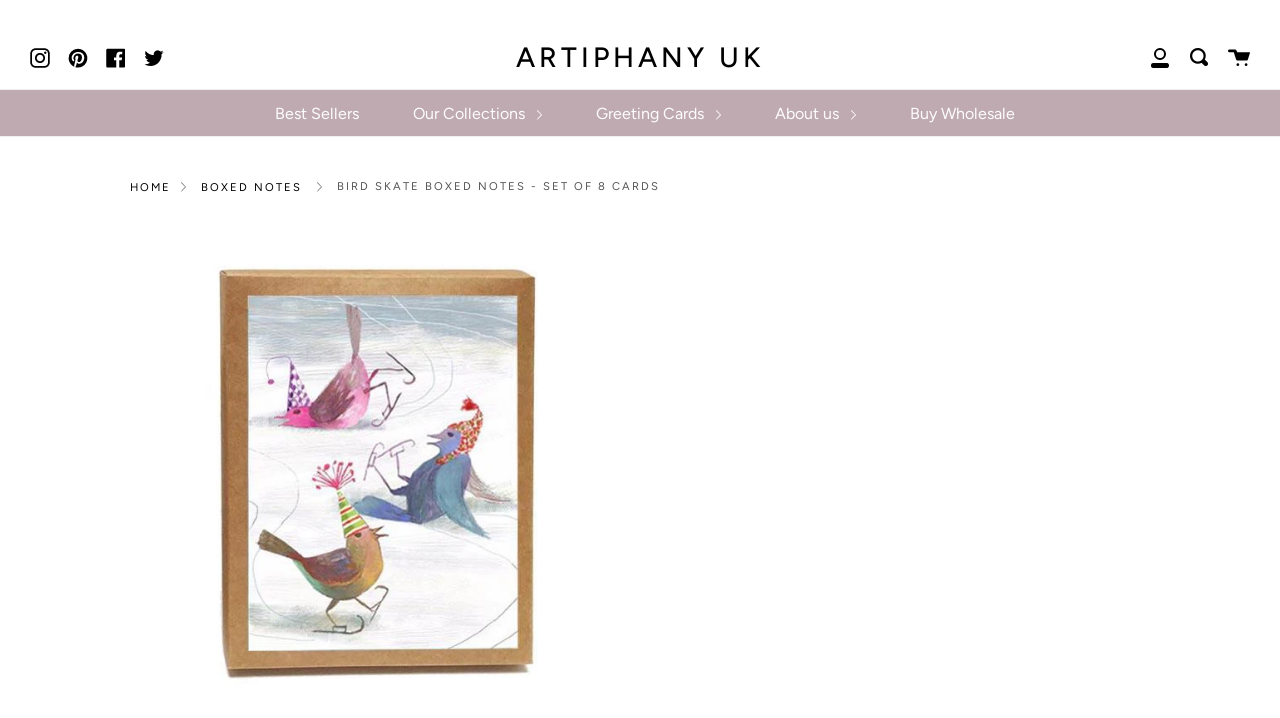

--- FILE ---
content_type: text/javascript
request_url: https://www.artiphany.co.uk/cdn/shop/t/2/assets/tms.js?v=153492202536640087281628962289
body_size: 64431
content:
(()=>{var e={24559:(e,t,n)=>{e.exports=n(29335)},21786:(e,t,n)=>{"use strict";var o=n(28266),r=n(5608),a=n(90159),i=n(99568),s=n(23943),c=n(68201),u=n(91745),l=n(87979);e.exports=function(e){return new Promise((function(t,n){var g=e.data,h=e.headers;o.isFormData(g)&&delete h["Content-Type"];var d=new XMLHttpRequest;if(e.auth){var p=e.auth.username||"",f=e.auth.password?unescape(encodeURIComponent(e.auth.password)):"";h.Authorization="Basic "+btoa(p+":"+f)}var m=s(e.baseURL,e.url);if(d.open(e.method.toUpperCase(),i(m,e.params,e.paramsSerializer),!0),d.timeout=e.timeout,d.onreadystatechange=function(){if(d&&4===d.readyState&&(0!==d.status||d.responseURL&&0===d.responseURL.indexOf("file:"))){var o="getAllResponseHeaders"in d?c(d.getAllResponseHeaders()):null,a={data:e.responseType&&"text"!==e.responseType?d.response:d.responseText,status:d.status,statusText:d.statusText,headers:o,config:e,request:d};r(t,n,a),d=null}},d.onabort=function(){d&&(n(l("Request aborted",e,"ECONNABORTED",d)),d=null)},d.onerror=function(){n(l("Network Error",e,null,d)),d=null},d.ontimeout=function(){var t="timeout of "+e.timeout+"ms exceeded";e.timeoutErrorMessage&&(t=e.timeoutErrorMessage),n(l(t,e,"ECONNABORTED",d)),d=null},o.isStandardBrowserEnv()){var v=(e.withCredentials||u(m))&&e.xsrfCookieName?a.read(e.xsrfCookieName):void 0;v&&(h[e.xsrfHeaderName]=v)}if("setRequestHeader"in d&&o.forEach(h,(function(e,t){void 0===g&&"content-type"===t.toLowerCase()?delete h[t]:d.setRequestHeader(t,e)})),o.isUndefined(e.withCredentials)||(d.withCredentials=!!e.withCredentials),e.responseType)try{d.responseType=e.responseType}catch(t){if("json"!==e.responseType)throw t}"function"==typeof e.onDownloadProgress&&d.addEventListener("progress",e.onDownloadProgress),"function"==typeof e.onUploadProgress&&d.upload&&d.upload.addEventListener("progress",e.onUploadProgress),e.cancelToken&&e.cancelToken.promise.then((function(e){d&&(d.abort(),n(e),d=null)})),g||(g=null),d.send(g)}))}},29335:(e,t,n)=>{"use strict";var o=n(28266),r=n(84345),a=n(37929),i=n(80650);function s(e){var t=new a(e),n=r(a.prototype.request,t);return o.extend(n,a.prototype,t),o.extend(n,t),n}var c=s(n(49046));c.Axios=a,c.create=function(e){return s(i(c.defaults,e))},c.Cancel=n(59760),c.CancelToken=n(7510),c.isCancel=n(18825),c.all=function(e){return Promise.all(e)},c.spread=n(74346),c.isAxiosError=n(63276),e.exports=c,e.exports.default=c},59760:e=>{"use strict";function t(e){this.message=e}t.prototype.toString=function(){return"Cancel"+(this.message?": "+this.message:"")},t.prototype.__CANCEL__=!0,e.exports=t},7510:(e,t,n)=>{"use strict";var o=n(59760);function r(e){if("function"!=typeof e)throw new TypeError("executor must be a function.");var t;this.promise=new Promise((function(e){t=e}));var n=this;e((function(e){n.reason||(n.reason=new o(e),t(n.reason))}))}r.prototype.throwIfRequested=function(){if(this.reason)throw this.reason},r.source=function(){var e;return{token:new r((function(t){e=t})),cancel:e}},e.exports=r},18825:e=>{"use strict";e.exports=function(e){return!(!e||!e.__CANCEL__)}},37929:(e,t,n)=>{"use strict";var o=n(28266),r=n(99568),a=n(96252),i=n(36029),s=n(80650);function c(e){this.defaults=e,this.interceptors={request:new a,response:new a}}c.prototype.request=function(e){"string"==typeof e?(e=arguments[1]||{}).url=arguments[0]:e=e||{},(e=s(this.defaults,e)).method?e.method=e.method.toLowerCase():this.defaults.method?e.method=this.defaults.method.toLowerCase():e.method="get";var t=[i,void 0],n=Promise.resolve(e);for(this.interceptors.request.forEach((function(e){t.unshift(e.fulfilled,e.rejected)})),this.interceptors.response.forEach((function(e){t.push(e.fulfilled,e.rejected)}));t.length;)n=n.then(t.shift(),t.shift());return n},c.prototype.getUri=function(e){return e=s(this.defaults,e),r(e.url,e.params,e.paramsSerializer).replace(/^\?/,"")},o.forEach(["delete","get","head","options"],(function(e){c.prototype[e]=function(t,n){return this.request(s(n||{},{method:e,url:t,data:(n||{}).data}))}})),o.forEach(["post","put","patch"],(function(e){c.prototype[e]=function(t,n,o){return this.request(s(o||{},{method:e,url:t,data:n}))}})),e.exports=c},96252:(e,t,n)=>{"use strict";var o=n(28266);function r(){this.handlers=[]}r.prototype.use=function(e,t){return this.handlers.push({fulfilled:e,rejected:t}),this.handlers.length-1},r.prototype.eject=function(e){this.handlers[e]&&(this.handlers[e]=null)},r.prototype.forEach=function(e){o.forEach(this.handlers,(function(t){null!==t&&e(t)}))},e.exports=r},23943:(e,t,n)=>{"use strict";var o=n(20406),r=n(95027);e.exports=function(e,t){return e&&!o(t)?r(e,t):t}},87979:(e,t,n)=>{"use strict";var o=n(32050);e.exports=function(e,t,n,r,a){var i=new Error(e);return o(i,t,n,r,a)}},36029:(e,t,n)=>{"use strict";var o=n(28266),r=n(82661),a=n(18825),i=n(49046);function s(e){e.cancelToken&&e.cancelToken.throwIfRequested()}e.exports=function(e){return s(e),e.headers=e.headers||{},e.data=r(e.data,e.headers,e.transformRequest),e.headers=o.merge(e.headers.common||{},e.headers[e.method]||{},e.headers),o.forEach(["delete","get","head","post","put","patch","common"],(function(t){delete e.headers[t]})),(e.adapter||i.adapter)(e).then((function(t){return s(e),t.data=r(t.data,t.headers,e.transformResponse),t}),(function(t){return a(t)||(s(e),t&&t.response&&(t.response.data=r(t.response.data,t.response.headers,e.transformResponse))),Promise.reject(t)}))}},32050:e=>{"use strict";e.exports=function(e,t,n,o,r){return e.config=t,n&&(e.code=n),e.request=o,e.response=r,e.isAxiosError=!0,e.toJSON=function(){return{message:this.message,name:this.name,description:this.description,number:this.number,fileName:this.fileName,lineNumber:this.lineNumber,columnNumber:this.columnNumber,stack:this.stack,config:this.config,code:this.code}},e}},80650:(e,t,n)=>{"use strict";var o=n(28266);e.exports=function(e,t){t=t||{};var n={},r=["url","method","data"],a=["headers","auth","proxy","params"],i=["baseURL","transformRequest","transformResponse","paramsSerializer","timeout","timeoutMessage","withCredentials","adapter","responseType","xsrfCookieName","xsrfHeaderName","onUploadProgress","onDownloadProgress","decompress","maxContentLength","maxBodyLength","maxRedirects","transport","httpAgent","httpsAgent","cancelToken","socketPath","responseEncoding"],s=["validateStatus"];function c(e,t){return o.isPlainObject(e)&&o.isPlainObject(t)?o.merge(e,t):o.isPlainObject(t)?o.merge({},t):o.isArray(t)?t.slice():t}function u(r){o.isUndefined(t[r])?o.isUndefined(e[r])||(n[r]=c(void 0,e[r])):n[r]=c(e[r],t[r])}o.forEach(r,(function(e){o.isUndefined(t[e])||(n[e]=c(void 0,t[e]))})),o.forEach(a,u),o.forEach(i,(function(r){o.isUndefined(t[r])?o.isUndefined(e[r])||(n[r]=c(void 0,e[r])):n[r]=c(void 0,t[r])})),o.forEach(s,(function(o){o in t?n[o]=c(e[o],t[o]):o in e&&(n[o]=c(void 0,e[o]))}));var l=r.concat(a).concat(i).concat(s),g=Object.keys(e).concat(Object.keys(t)).filter((function(e){return-1===l.indexOf(e)}));return o.forEach(g,u),n}},5608:(e,t,n)=>{"use strict";var o=n(87979);e.exports=function(e,t,n){var r=n.config.validateStatus;n.status&&r&&!r(n.status)?t(o("Request failed with status code "+n.status,n.config,null,n.request,n)):e(n)}},82661:(e,t,n)=>{"use strict";var o=n(28266);e.exports=function(e,t,n){return o.forEach(n,(function(n){e=n(e,t)})),e}},49046:(e,t,n)=>{"use strict";var o=n(28266),r=n(41490),a={"Content-Type":"application/x-www-form-urlencoded"};function i(e,t){!o.isUndefined(e)&&o.isUndefined(e["Content-Type"])&&(e["Content-Type"]=t)}var s,c={adapter:(("undefined"!=typeof XMLHttpRequest||"undefined"!=typeof process&&"[object process]"===Object.prototype.toString.call(process))&&(s=n(21786)),s),transformRequest:[function(e,t){return r(t,"Accept"),r(t,"Content-Type"),o.isFormData(e)||o.isArrayBuffer(e)||o.isBuffer(e)||o.isStream(e)||o.isFile(e)||o.isBlob(e)?e:o.isArrayBufferView(e)?e.buffer:o.isURLSearchParams(e)?(i(t,"application/x-www-form-urlencoded;charset=utf-8"),e.toString()):o.isObject(e)?(i(t,"application/json;charset=utf-8"),JSON.stringify(e)):e}],transformResponse:[function(e){if("string"==typeof e)try{e=JSON.parse(e)}catch(e){}return e}],timeout:0,xsrfCookieName:"XSRF-TOKEN",xsrfHeaderName:"X-XSRF-TOKEN",maxContentLength:-1,maxBodyLength:-1,validateStatus:function(e){return e>=200&&e<300},headers:{common:{Accept:"application/json, text/plain, */*"}}};o.forEach(["delete","get","head"],(function(e){c.headers[e]={}})),o.forEach(["post","put","patch"],(function(e){c.headers[e]=o.merge(a)})),e.exports=c},84345:e=>{"use strict";e.exports=function(e,t){return function(){for(var n=new Array(arguments.length),o=0;o<n.length;o++)n[o]=arguments[o];return e.apply(t,n)}}},99568:(e,t,n)=>{"use strict";var o=n(28266);function r(e){return encodeURIComponent(e).replace(/%3A/gi,":").replace(/%24/g,"$").replace(/%2C/gi,",").replace(/%20/g,"+").replace(/%5B/gi,"[").replace(/%5D/gi,"]")}e.exports=function(e,t,n){if(!t)return e;var a;if(n)a=n(t);else if(o.isURLSearchParams(t))a=t.toString();else{var i=[];o.forEach(t,(function(e,t){null!=e&&(o.isArray(e)?t+="[]":e=[e],o.forEach(e,(function(e){o.isDate(e)?e=e.toISOString():o.isObject(e)&&(e=JSON.stringify(e)),i.push(r(t)+"="+r(e))})))})),a=i.join("&")}if(a){var s=e.indexOf("#");-1!==s&&(e=e.slice(0,s)),e+=(-1===e.indexOf("?")?"?":"&")+a}return e}},95027:e=>{"use strict";e.exports=function(e,t){return t?e.replace(/\/+$/,"")+"/"+t.replace(/^\/+/,""):e}},90159:(e,t,n)=>{"use strict";var o=n(28266);e.exports=o.isStandardBrowserEnv()?{write:function(e,t,n,r,a,i){var s=[];s.push(e+"="+encodeURIComponent(t)),o.isNumber(n)&&s.push("expires="+new Date(n).toGMTString()),o.isString(r)&&s.push("path="+r),o.isString(a)&&s.push("domain="+a),!0===i&&s.push("secure"),document.cookie=s.join("; ")},read:function(e){var t=document.cookie.match(new RegExp("(^|;\\s*)("+e+")=([^;]*)"));return t?decodeURIComponent(t[3]):null},remove:function(e){this.write(e,"",Date.now()-864e5)}}:{write:function(){},read:function(){return null},remove:function(){}}},20406:e=>{"use strict";e.exports=function(e){return/^([a-z][a-z\d\+\-\.]*:)?\/\//i.test(e)}},63276:e=>{"use strict";e.exports=function(e){return"object"==typeof e&&!0===e.isAxiosError}},91745:(e,t,n)=>{"use strict";var o=n(28266);e.exports=o.isStandardBrowserEnv()?function(){var e,t=/(msie|trident)/i.test(navigator.userAgent),n=document.createElement("a");function r(e){var o=e;return t&&(n.setAttribute("href",o),o=n.href),n.setAttribute("href",o),{href:n.href,protocol:n.protocol?n.protocol.replace(/:$/,""):"",host:n.host,search:n.search?n.search.replace(/^\?/,""):"",hash:n.hash?n.hash.replace(/^#/,""):"",hostname:n.hostname,port:n.port,pathname:"/"===n.pathname.charAt(0)?n.pathname:"/"+n.pathname}}return e=r(window.location.href),function(t){var n=o.isString(t)?r(t):t;return n.protocol===e.protocol&&n.host===e.host}}():function(){return!0}},41490:(e,t,n)=>{"use strict";var o=n(28266);e.exports=function(e,t){o.forEach(e,(function(n,o){o!==t&&o.toUpperCase()===t.toUpperCase()&&(e[t]=n,delete e[o])}))}},68201:(e,t,n)=>{"use strict";var o=n(28266),r=["age","authorization","content-length","content-type","etag","expires","from","host","if-modified-since","if-unmodified-since","last-modified","location","max-forwards","proxy-authorization","referer","retry-after","user-agent"];e.exports=function(e){var t,n,a,i={};return e?(o.forEach(e.split("\n"),(function(e){if(a=e.indexOf(":"),t=o.trim(e.substr(0,a)).toLowerCase(),n=o.trim(e.substr(a+1)),t){if(i[t]&&r.indexOf(t)>=0)return;i[t]="set-cookie"===t?(i[t]?i[t]:[]).concat([n]):i[t]?i[t]+", "+n:n}})),i):i}},74346:e=>{"use strict";e.exports=function(e){return function(t){return e.apply(null,t)}}},28266:(e,t,n)=>{"use strict";var o=n(84345),r=Object.prototype.toString;function a(e){return"[object Array]"===r.call(e)}function i(e){return void 0===e}function s(e){return null!==e&&"object"==typeof e}function c(e){if("[object Object]"!==r.call(e))return!1;var t=Object.getPrototypeOf(e);return null===t||t===Object.prototype}function u(e){return"[object Function]"===r.call(e)}function l(e,t){if(null!=e)if("object"!=typeof e&&(e=[e]),a(e))for(var n=0,o=e.length;n<o;n++)t.call(null,e[n],n,e);else for(var r in e)Object.prototype.hasOwnProperty.call(e,r)&&t.call(null,e[r],r,e)}e.exports={isArray:a,isArrayBuffer:function(e){return"[object ArrayBuffer]"===r.call(e)},isBuffer:function(e){return null!==e&&!i(e)&&null!==e.constructor&&!i(e.constructor)&&"function"==typeof e.constructor.isBuffer&&e.constructor.isBuffer(e)},isFormData:function(e){return"undefined"!=typeof FormData&&e instanceof FormData},isArrayBufferView:function(e){return"undefined"!=typeof ArrayBuffer&&ArrayBuffer.isView?ArrayBuffer.isView(e):e&&e.buffer&&e.buffer instanceof ArrayBuffer},isString:function(e){return"string"==typeof e},isNumber:function(e){return"number"==typeof e},isObject:s,isPlainObject:c,isUndefined:i,isDate:function(e){return"[object Date]"===r.call(e)},isFile:function(e){return"[object File]"===r.call(e)},isBlob:function(e){return"[object Blob]"===r.call(e)},isFunction:u,isStream:function(e){return s(e)&&u(e.pipe)},isURLSearchParams:function(e){return"undefined"!=typeof URLSearchParams&&e instanceof URLSearchParams},isStandardBrowserEnv:function(){return("undefined"==typeof navigator||"ReactNative"!==navigator.product&&"NativeScript"!==navigator.product&&"NS"!==navigator.product)&&"undefined"!=typeof window&&"undefined"!=typeof document},forEach:l,merge:function e(){var t={};function n(n,o){c(t[o])&&c(n)?t[o]=e(t[o],n):c(n)?t[o]=e({},n):a(n)?t[o]=n.slice():t[o]=n}for(var o=0,r=arguments.length;o<r;o++)l(arguments[o],n);return t},extend:function(e,t,n){return l(t,(function(t,r){e[r]=n&&"function"==typeof t?o(t,n):t})),e},trim:function(e){return e.replace(/^\s*/,"").replace(/\s*$/,"")},stripBOM:function(e){return 65279===e.charCodeAt(0)&&(e=e.slice(1)),e}}},96163:e=>{e.exports=function(e){if("function"!=typeof e)throw TypeError(String(e)+" is not a function");return e}},79882:(e,t,n)=>{var o=n(90794);e.exports=function(e){if(!o(e)&&null!==e)throw TypeError("Can't set "+String(e)+" as a prototype");return e}},36288:(e,t,n)=>{var o=n(3649),r=n(3590),a=n(94615),i=o("unscopables"),s=Array.prototype;null==s[i]&&a.f(s,i,{configurable:!0,value:r(null)}),e.exports=function(e){s[i][e]=!0}},96733:(e,t,n)=>{"use strict";var o=n(96389).charAt;e.exports=function(e,t,n){return t+(n?o(e,t).length:1)}},44761:e=>{e.exports=function(e,t,n){if(!(e instanceof t))throw TypeError("Incorrect "+(n?n+" ":"")+"invocation");return e}},92569:(e,t,n)=>{var o=n(90794);e.exports=function(e){if(!o(e))throw TypeError(String(e)+" is not an object");return e}},63200:(e,t,n)=>{"use strict";var o=n(24805).forEach,r=n(60906)("forEach");e.exports=r?[].forEach:function(e){return o(this,e,arguments.length>1?arguments[1]:void 0)}},35513:(e,t,n)=>{"use strict";var o=n(12938),r=n(61324),a=n(65294),i=n(70114),s=n(70097),c=n(65999),u=n(38272);e.exports=function(e){var t,n,l,g,h,d,p=r(e),f="function"==typeof this?this:Array,m=arguments.length,v=m>1?arguments[1]:void 0,y=void 0!==v,w=u(p),b=0;if(y&&(v=o(v,m>2?arguments[2]:void 0,2)),null==w||f==Array&&i(w))for(n=new f(t=s(p.length));t>b;b++)d=y?v(p[b],b):p[b],c(n,b,d);else for(h=(g=w.call(p)).next,n=new f;!(l=h.call(g)).done;b++)d=y?a(g,v,[l.value,b],!0):l.value,c(n,b,d);return n.length=b,n}},15766:(e,t,n)=>{var o=n(22977),r=n(70097),a=n(96782),i=function(e){return function(t,n,i){var s,c=o(t),u=r(c.length),l=a(i,u);if(e&&n!=n){for(;u>l;)if((s=c[l++])!=s)return!0}else for(;u>l;l++)if((e||l in c)&&c[l]===n)return e||l||0;return!e&&-1}};e.exports={includes:i(!0),indexOf:i(!1)}},24805:(e,t,n)=>{var o=n(12938),r=n(55044),a=n(61324),i=n(70097),s=n(44822),c=[].push,u=function(e){var t=1==e,n=2==e,u=3==e,l=4==e,g=6==e,h=7==e,d=5==e||g;return function(p,f,m,v){for(var y,w,b=a(p),x=r(b),T=o(f,m,3),_=i(x.length),C=0,L=v||s,k=t?L(p,_):n||h?L(p,0):void 0;_>C;C++)if((d||C in x)&&(w=T(y=x[C],C,b),e))if(t)k[C]=w;else if(w)switch(e){case 3:return!0;case 5:return y;case 6:return C;case 2:c.call(k,y)}else switch(e){case 4:return!1;case 7:c.call(k,y)}return g?-1:u||l?l:k}};e.exports={forEach:u(0),map:u(1),filter:u(2),some:u(3),every:u(4),find:u(5),findIndex:u(6),filterReject:u(7)}},69269:(e,t,n)=>{var o=n(16544),r=n(3649),a=n(24061),i=r("species");e.exports=function(e){return a>=51||!o((function(){var t=[];return(t.constructor={})[i]=function(){return{foo:1}},1!==t[e](Boolean).foo}))}},60906:(e,t,n)=>{"use strict";var o=n(16544);e.exports=function(e,t){var n=[][e];return!!n&&o((function(){n.call(null,t||function(){throw 1},1)}))}},64325:(e,t,n)=>{var o=n(96163),r=n(61324),a=n(55044),i=n(70097),s=function(e){return function(t,n,s,c){o(n);var u=r(t),l=a(u),g=i(u.length),h=e?g-1:0,d=e?-1:1;if(s<2)for(;;){if(h in l){c=l[h],h+=d;break}if(h+=d,e?h<0:g<=h)throw TypeError("Reduce of empty array with no initial value")}for(;e?h>=0:g>h;h+=d)h in l&&(c=n(c,l[h],h,u));return c}};e.exports={left:s(!1),right:s(!0)}},15289:(e,t,n)=>{var o=n(90794),r=n(54521),a=n(3649)("species");e.exports=function(e){var t;return r(e)&&("function"!=typeof(t=e.constructor)||t!==Array&&!r(t.prototype)?o(t)&&null===(t=t[a])&&(t=void 0):t=void 0),void 0===t?Array:t}},44822:(e,t,n)=>{var o=n(15289);e.exports=function(e,t){return new(o(e))(0===t?0:t)}},65294:(e,t,n)=>{var o=n(92569),r=n(47093);e.exports=function(e,t,n,a){try{return a?t(o(n)[0],n[1]):t(n)}catch(t){throw r(e),t}}},3616:(e,t,n)=>{var o=n(3649)("iterator"),r=!1;try{var a=0,i={next:function(){return{done:!!a++}},return:function(){r=!0}};i[o]=function(){return this},Array.from(i,(function(){throw 2}))}catch(e){}e.exports=function(e,t){if(!t&&!r)return!1;var n=!1;try{var a={};a[o]=function(){return{next:function(){return{done:n=!0}}}},e(a)}catch(e){}return n}},39624:e=>{var t={}.toString;e.exports=function(e){return t.call(e).slice(8,-1)}},33058:(e,t,n)=>{var o=n(88191),r=n(39624),a=n(3649)("toStringTag"),i="Arguments"==r(function(){return arguments}());e.exports=o?r:function(e){var t,n,o;return void 0===e?"Undefined":null===e?"Null":"string"==typeof(n=function(e,t){try{return e[t]}catch(e){}}(t=Object(e),a))?n:i?r(t):"Object"==(o=r(t))&&"function"==typeof t.callee?"Arguments":o}},57012:(e,t,n)=>{"use strict";var o=n(96893),r=n(51909).getWeakData,a=n(92569),i=n(90794),s=n(44761),c=n(54026),u=n(24805),l=n(34402),g=n(42743),h=g.set,d=g.getterFor,p=u.find,f=u.findIndex,m=0,v=function(e){return e.frozen||(e.frozen=new y)},y=function(){this.entries=[]},w=function(e,t){return p(e.entries,(function(e){return e[0]===t}))};y.prototype={get:function(e){var t=w(this,e);if(t)return t[1]},has:function(e){return!!w(this,e)},set:function(e,t){var n=w(this,e);n?n[1]=t:this.entries.push([e,t])},delete:function(e){var t=f(this.entries,(function(t){return t[0]===e}));return~t&&this.entries.splice(t,1),!!~t}},e.exports={getConstructor:function(e,t,n,u){var g=e((function(e,o){s(e,g,t),h(e,{type:t,id:m++,frozen:void 0}),null!=o&&c(o,e[u],{that:e,AS_ENTRIES:n})})),p=d(t),f=function(e,t,n){var o=p(e),i=r(a(t),!0);return!0===i?v(o).set(t,n):i[o.id]=n,e};return o(g.prototype,{delete:function(e){var t=p(this);if(!i(e))return!1;var n=r(e);return!0===n?v(t).delete(e):n&&l(n,t.id)&&delete n[t.id]},has:function(e){var t=p(this);if(!i(e))return!1;var n=r(e);return!0===n?v(t).has(e):n&&l(n,t.id)}}),o(g.prototype,n?{get:function(e){var t=p(this);if(i(e)){var n=r(e);return!0===n?v(t).get(e):n?n[t.id]:void 0}},set:function(e,t){return f(this,e,t)}}:{add:function(e){return f(this,e,!0)}}),g}}},24802:(e,t,n)=>{"use strict";var o=n(37263),r=n(47583),a=n(34451),i=n(61270),s=n(51909),c=n(54026),u=n(44761),l=n(90794),g=n(16544),h=n(3616),d=n(98821),p=n(40434);e.exports=function(e,t,n){var f=-1!==e.indexOf("Map"),m=-1!==e.indexOf("Weak"),v=f?"set":"add",y=r[e],w=y&&y.prototype,b=y,x={},T=function(e){var t=w[e];i(w,e,"add"==e?function(e){return t.call(this,0===e?0:e),this}:"delete"==e?function(e){return!(m&&!l(e))&&t.call(this,0===e?0:e)}:"get"==e?function(e){return m&&!l(e)?void 0:t.call(this,0===e?0:e)}:"has"==e?function(e){return!(m&&!l(e))&&t.call(this,0===e?0:e)}:function(e,n){return t.call(this,0===e?0:e,n),this})};if(a(e,"function"!=typeof y||!(m||w.forEach&&!g((function(){(new y).entries().next()})))))b=n.getConstructor(t,e,f,v),s.enable();else if(a(e,!0)){var _=new b,C=_[v](m?{}:-0,1)!=_,L=g((function(){_.has(1)})),k=h((function(e){new y(e)})),B=!m&&g((function(){for(var e=new y,t=5;t--;)e[v](t,t);return!e.has(-0)}));k||((b=t((function(t,n){u(t,b,e);var o=p(new y,t,b);return null!=n&&c(n,o[v],{that:o,AS_ENTRIES:f}),o}))).prototype=w,w.constructor=b),(L||B)&&(T("delete"),T("has"),f&&T("get")),(B||C)&&T(v),m&&w.clear&&delete w.clear}return x[e]=b,o({global:!0,forced:b!=y},x),d(b,e),m||n.setStrong(b,e,f),b}},83478:(e,t,n)=>{var o=n(34402),r=n(40929),a=n(46683),i=n(94615);e.exports=function(e,t){for(var n=r(t),s=i.f,c=a.f,u=0;u<n.length;u++){var l=n[u];o(e,l)||s(e,l,c(t,l))}}},83989:(e,t,n)=>{var o=n(3649)("match");e.exports=function(e){var t=/./;try{"/./"[e](t)}catch(n){try{return t[o]=!1,"/./"[e](t)}catch(e){}}return!1}},50926:(e,t,n)=>{var o=n(16544);e.exports=!o((function(){function e(){}return e.prototype.constructor=null,Object.getPrototypeOf(new e)!==e.prototype}))},24683:(e,t,n)=>{"use strict";var o=n(72365).IteratorPrototype,r=n(3590),a=n(54677),i=n(98821),s=n(60339),c=function(){return this};e.exports=function(e,t,n){var u=t+" Iterator";return e.prototype=r(o,{next:a(1,n)}),i(e,u,!1,!0),s[u]=c,e}},57:(e,t,n)=>{var o=n(18494),r=n(94615),a=n(54677);e.exports=o?function(e,t,n){return r.f(e,t,a(1,n))}:function(e,t,n){return e[t]=n,e}},54677:e=>{e.exports=function(e,t){return{enumerable:!(1&e),configurable:!(2&e),writable:!(4&e),value:t}}},65999:(e,t,n)=>{"use strict";var o=n(98734),r=n(94615),a=n(54677);e.exports=function(e,t,n){var i=o(t);i in e?r.f(e,i,a(0,n)):e[i]=n}},99012:(e,t,n)=>{"use strict";var o=n(37263),r=n(24683),a=n(80729),i=n(17496),s=n(98821),c=n(57),u=n(61270),l=n(3649),g=n(86268),h=n(60339),d=n(72365),p=d.IteratorPrototype,f=d.BUGGY_SAFARI_ITERATORS,m=l("iterator"),v="keys",y="values",w="entries",b=function(){return this};e.exports=function(e,t,n,l,d,x,T){r(n,t,l);var _,C,L,k=function(e){if(e===d&&j)return j;if(!f&&e in S)return S[e];switch(e){case v:case y:case w:return function(){return new n(this,e)}}return function(){return new n(this)}},B=t+" Iterator",A=!1,S=e.prototype,E=S[m]||S["@@iterator"]||d&&S[d],j=!f&&E||k(d),N="Array"==t&&S.entries||E;if(N&&(_=a(N.call(new e)),p!==Object.prototype&&_.next&&(g||a(_)===p||(i?i(_,p):"function"!=typeof _[m]&&c(_,m,b)),s(_,B,!0,!0),g&&(h[B]=b))),d==y&&E&&E.name!==y&&(A=!0,j=function(){return E.call(this)}),g&&!T||S[m]===j||c(S,m,j),h[t]=j,d)if(C={values:k(y),keys:x?j:k(v),entries:k(w)},T)for(L in C)(f||A||!(L in S))&&u(S,L,C[L]);else o({target:t,proto:!0,forced:f||A},C);return C}},82219:(e,t,n)=>{var o=n(21287),r=n(34402),a=n(20491),i=n(94615).f;e.exports=function(e){var t=o.Symbol||(o.Symbol={});r(t,e)||i(t,e,{value:a.f(e)})}},18494:(e,t,n)=>{var o=n(16544);e.exports=!o((function(){return 7!=Object.defineProperty({},1,{get:function(){return 7}})[1]}))},26668:(e,t,n)=>{var o=n(47583),r=n(90794),a=o.document,i=r(a)&&r(a.createElement);e.exports=function(e){return i?a.createElement(e):{}}},86778:e=>{e.exports={CSSRuleList:0,CSSStyleDeclaration:0,CSSValueList:0,ClientRectList:0,DOMRectList:0,DOMStringList:0,DOMTokenList:1,DataTransferItemList:0,FileList:0,HTMLAllCollection:0,HTMLCollection:0,HTMLFormElement:0,HTMLSelectElement:0,MediaList:0,MimeTypeArray:0,NamedNodeMap:0,NodeList:1,PaintRequestList:0,Plugin:0,PluginArray:0,SVGLengthList:0,SVGNumberList:0,SVGPathSegList:0,SVGPointList:0,SVGStringList:0,SVGTransformList:0,SourceBufferList:0,StyleSheetList:0,TextTrackCueList:0,TextTrackList:0,TouchList:0}},12274:e=>{e.exports="object"==typeof window},63256:(e,t,n)=>{var o=n(46918),r=n(47583);e.exports=/iphone|ipod|ipad/i.test(o)&&void 0!==r.Pebble},17020:(e,t,n)=>{var o=n(46918);e.exports=/(?:iphone|ipod|ipad).*applewebkit/i.test(o)},45354:(e,t,n)=>{var o=n(39624),r=n(47583);e.exports="process"==o(r.process)},86846:(e,t,n)=>{var o=n(46918);e.exports=/web0s(?!.*chrome)/i.test(o)},46918:(e,t,n)=>{var o=n(35897);e.exports=o("navigator","userAgent")||""},24061:(e,t,n)=>{var o,r,a=n(47583),i=n(46918),s=a.process,c=a.Deno,u=s&&s.versions||c&&c.version,l=u&&u.v8;l?r=(o=l.split("."))[0]<4?1:o[0]+o[1]:i&&(!(o=i.match(/Edge\/(\d+)/))||o[1]>=74)&&(o=i.match(/Chrome\/(\d+)/))&&(r=o[1]),e.exports=r&&+r},15690:e=>{e.exports=["constructor","hasOwnProperty","isPrototypeOf","propertyIsEnumerable","toLocaleString","toString","valueOf"]},37263:(e,t,n)=>{var o=n(47583),r=n(46683).f,a=n(57),i=n(61270),s=n(50460),c=n(83478),u=n(34451);e.exports=function(e,t){var n,l,g,h,d,p=e.target,f=e.global,m=e.stat;if(n=f?o:m?o[p]||s(p,{}):(o[p]||{}).prototype)for(l in t){if(h=t[l],g=e.noTargetGet?(d=r(n,l))&&d.value:n[l],!u(f?l:p+(m?".":"#")+l,e.forced)&&void 0!==g){if(typeof h==typeof g)continue;c(h,g)}(e.sham||g&&g.sham)&&a(h,"sham",!0),i(n,l,h,e)}}},16544:e=>{e.exports=function(e){try{return!!e()}catch(e){return!0}}},90783:(e,t,n)=>{"use strict";n(62322);var o=n(61270),r=n(48445),a=n(16544),i=n(3649),s=n(57),c=i("species"),u=RegExp.prototype;e.exports=function(e,t,n,l){var g=i(e),h=!a((function(){var t={};return t[g]=function(){return 7},7!=""[e](t)})),d=h&&!a((function(){var t=!1,n=/a/;return"split"===e&&((n={}).constructor={},n.constructor[c]=function(){return n},n.flags="",n[g]=/./[g]),n.exec=function(){return t=!0,null},n[g](""),!t}));if(!h||!d||n){var p=/./[g],f=t(g,""[e],(function(e,t,n,o,a){var i=t.exec;return i===r||i===u.exec?h&&!a?{done:!0,value:p.call(t,n,o)}:{done:!0,value:e.call(n,t,o)}:{done:!1}}));o(String.prototype,e,f[0]),o(u,g,f[1])}l&&s(u[g],"sham",!0)}},39974:(e,t,n)=>{var o=n(16544);e.exports=!o((function(){return Object.isExtensible(Object.preventExtensions({}))}))},12938:(e,t,n)=>{var o=n(96163);e.exports=function(e,t,n){if(o(e),void 0===t)return e;switch(n){case 0:return function(){return e.call(t)};case 1:return function(n){return e.call(t,n)};case 2:return function(n,o){return e.call(t,n,o)};case 3:return function(n,o,r){return e.call(t,n,o,r)}}return function(){return e.apply(t,arguments)}}},51335:(e,t,n)=>{"use strict";var o=n(96163),r=n(90794),a=[].slice,i={},s=function(e,t,n){if(!(t in i)){for(var o=[],r=0;r<t;r++)o[r]="a["+r+"]";i[t]=Function("C,a","return new C("+o.join(",")+")")}return i[t](e,n)};e.exports=Function.bind||function(e){var t=o(this),n=a.call(arguments,1),i=function(){var o=n.concat(a.call(arguments));return this instanceof i?s(t,o.length,o):t.apply(e,o)};return r(t.prototype)&&(i.prototype=t.prototype),i}},35897:(e,t,n)=>{var o=n(47583),r=function(e){return"function"==typeof e?e:void 0};e.exports=function(e,t){return arguments.length<2?r(o[e]):o[e]&&o[e][t]}},38272:(e,t,n)=>{var o=n(33058),r=n(60339),a=n(3649)("iterator");e.exports=function(e){if(null!=e)return e[a]||e["@@iterator"]||r[o(e)]}},36307:(e,t,n)=>{var o=n(92569),r=n(38272);e.exports=function(e){var t=r(e);if("function"!=typeof t)throw TypeError(String(e)+" is not iterable");return o(t.call(e))}},4305:(e,t,n)=>{var o=n(61324),r=Math.floor,a="".replace,i=/\$([$&'`]|\d{1,2}|<[^>]*>)/g,s=/\$([$&'`]|\d{1,2})/g;e.exports=function(e,t,n,c,u,l){var g=n+e.length,h=c.length,d=s;return void 0!==u&&(u=o(u),d=i),a.call(l,d,(function(o,a){var i;switch(a.charAt(0)){case"$":return"$";case"&":return e;case"`":return t.slice(0,n);case"'":return t.slice(g);case"<":i=u[a.slice(1,-1)];break;default:var s=+a;if(0===s)return o;if(s>h){var l=r(s/10);return 0===l?o:l<=h?void 0===c[l-1]?a.charAt(1):c[l-1]+a.charAt(1):o}i=c[s-1]}return void 0===i?"":i}))}},47583:(e,t,n)=>{var o=function(e){return e&&e.Math==Math&&e};e.exports=o("object"==typeof globalThis&&globalThis)||o("object"==typeof window&&window)||o("object"==typeof self&&self)||o("object"==typeof n.g&&n.g)||function(){return this}()||Function("return this")()},34402:(e,t,n)=>{var o=n(61324),r={}.hasOwnProperty;e.exports=Object.hasOwn||function(e,t){return r.call(o(e),t)}},64639:e=>{e.exports={}},92716:(e,t,n)=>{var o=n(47583);e.exports=function(e,t){var n=o.console;n&&n.error&&(1===arguments.length?n.error(e):n.error(e,t))}},90482:(e,t,n)=>{var o=n(35897);e.exports=o("document","documentElement")},275:(e,t,n)=>{var o=n(18494),r=n(16544),a=n(26668);e.exports=!o&&!r((function(){return 7!=Object.defineProperty(a("div"),"a",{get:function(){return 7}}).a}))},55044:(e,t,n)=>{var o=n(16544),r=n(39624),a="".split;e.exports=o((function(){return!Object("z").propertyIsEnumerable(0)}))?function(e){return"String"==r(e)?a.call(e,""):Object(e)}:Object},40434:(e,t,n)=>{var o=n(90794),r=n(17496);e.exports=function(e,t,n){var a,i;return r&&"function"==typeof(a=t.constructor)&&a!==n&&o(i=a.prototype)&&i!==n.prototype&&r(e,i),e}},69734:(e,t,n)=>{var o=n(31314),r=Function.toString;"function"!=typeof o.inspectSource&&(o.inspectSource=function(e){return r.call(e)}),e.exports=o.inspectSource},51909:(e,t,n)=>{var o=n(37263),r=n(64639),a=n(90794),i=n(34402),s=n(94615).f,c=n(9275),u=n(63130),l=n(98284),g=n(39974),h=!1,d=l("meta"),p=0,f=Object.isExtensible||function(){return!0},m=function(e){s(e,d,{value:{objectID:"O"+p++,weakData:{}}})},v=e.exports={enable:function(){v.enable=function(){},h=!0;var e=c.f,t=[].splice,n={};n[d]=1,e(n).length&&(c.f=function(n){for(var o=e(n),r=0,a=o.length;r<a;r++)if(o[r]===d){t.call(o,r,1);break}return o},o({target:"Object",stat:!0,forced:!0},{getOwnPropertyNames:u.f}))},fastKey:function(e,t){if(!a(e))return"symbol"==typeof e?e:("string"==typeof e?"S":"P")+e;if(!i(e,d)){if(!f(e))return"F";if(!t)return"E";m(e)}return e[d].objectID},getWeakData:function(e,t){if(!i(e,d)){if(!f(e))return!0;if(!t)return!1;m(e)}return e[d].weakData},onFreeze:function(e){return g&&h&&f(e)&&!i(e,d)&&m(e),e}};r[d]=!0},42743:(e,t,n)=>{var o,r,a,i=n(89491),s=n(47583),c=n(90794),u=n(57),l=n(34402),g=n(31314),h=n(89137),d=n(64639),p="Object already initialized",f=s.WeakMap;if(i||g.state){var m=g.state||(g.state=new f),v=m.get,y=m.has,w=m.set;o=function(e,t){if(y.call(m,e))throw new TypeError(p);return t.facade=e,w.call(m,e,t),t},r=function(e){return v.call(m,e)||{}},a=function(e){return y.call(m,e)}}else{var b=h("state");d[b]=!0,o=function(e,t){if(l(e,b))throw new TypeError(p);return t.facade=e,u(e,b,t),t},r=function(e){return l(e,b)?e[b]:{}},a=function(e){return l(e,b)}}e.exports={set:o,get:r,has:a,enforce:function(e){return a(e)?r(e):o(e,{})},getterFor:function(e){return function(t){var n;if(!c(t)||(n=r(t)).type!==e)throw TypeError("Incompatible receiver, "+e+" required");return n}}}},70114:(e,t,n)=>{var o=n(3649),r=n(60339),a=o("iterator"),i=Array.prototype;e.exports=function(e){return void 0!==e&&(r.Array===e||i[a]===e)}},54521:(e,t,n)=>{var o=n(39624);e.exports=Array.isArray||function(e){return"Array"==o(e)}},34451:(e,t,n)=>{var o=n(16544),r=/#|\.prototype\./,a=function(e,t){var n=s[i(e)];return n==u||n!=c&&("function"==typeof t?o(t):!!t)},i=a.normalize=function(e){return String(e).replace(r,".").toLowerCase()},s=a.data={},c=a.NATIVE="N",u=a.POLYFILL="P";e.exports=a},90794:e=>{e.exports=function(e){return"object"==typeof e?null!==e:"function"==typeof e}},86268:e=>{e.exports=!1},17574:(e,t,n)=>{var o=n(90794),r=n(39624),a=n(3649)("match");e.exports=function(e){var t;return o(e)&&(void 0!==(t=e[a])?!!t:"RegExp"==r(e))}},35871:(e,t,n)=>{var o=n(35897),r=n(67786);e.exports=r?function(e){return"symbol"==typeof e}:function(e){var t=o("Symbol");return"function"==typeof t&&Object(e)instanceof t}},54026:(e,t,n)=>{var o=n(92569),r=n(70114),a=n(70097),i=n(12938),s=n(38272),c=n(47093),u=function(e,t){this.stopped=e,this.result=t};e.exports=function(e,t,n){var l,g,h,d,p,f,m,v=n&&n.that,y=!(!n||!n.AS_ENTRIES),w=!(!n||!n.IS_ITERATOR),b=!(!n||!n.INTERRUPTED),x=i(t,v,1+y+b),T=function(e){return l&&c(l),new u(!0,e)},_=function(e){return y?(o(e),b?x(e[0],e[1],T):x(e[0],e[1])):b?x(e,T):x(e)};if(w)l=e;else{if("function"!=typeof(g=s(e)))throw TypeError("Target is not iterable");if(r(g)){for(h=0,d=a(e.length);d>h;h++)if((p=_(e[h]))&&p instanceof u)return p;return new u(!1)}l=g.call(e)}for(f=l.next;!(m=f.call(l)).done;){try{p=_(m.value)}catch(e){throw c(l),e}if("object"==typeof p&&p&&p instanceof u)return p}return new u(!1)}},47093:(e,t,n)=>{var o=n(92569);e.exports=function(e){var t=e.return;if(void 0!==t)return o(t.call(e)).value}},72365:(e,t,n)=>{"use strict";var o,r,a,i=n(16544),s=n(80729),c=n(57),u=n(34402),l=n(3649),g=n(86268),h=l("iterator"),d=!1;[].keys&&("next"in(a=[].keys())?(r=s(s(a)))!==Object.prototype&&(o=r):d=!0);var p=null==o||i((function(){var e={};return o[h].call(e)!==e}));p&&(o={}),g&&!p||u(o,h)||c(o,h,(function(){return this})),e.exports={IteratorPrototype:o,BUGGY_SAFARI_ITERATORS:d}},60339:e=>{e.exports={}},92095:(e,t,n)=>{var o,r,a,i,s,c,u,l,g=n(47583),h=n(46683).f,d=n(48117).set,p=n(17020),f=n(63256),m=n(86846),v=n(45354),y=g.MutationObserver||g.WebKitMutationObserver,w=g.document,b=g.process,x=g.Promise,T=h(g,"queueMicrotask"),_=T&&T.value;_||(o=function(){var e,t;for(v&&(e=b.domain)&&e.exit();r;){t=r.fn,r=r.next;try{t()}catch(e){throw r?i():a=void 0,e}}a=void 0,e&&e.enter()},p||v||m||!y||!w?!f&&x&&x.resolve?((u=x.resolve(void 0)).constructor=x,l=u.then,i=function(){l.call(u,o)}):i=v?function(){b.nextTick(o)}:function(){d.call(g,o)}:(s=!0,c=w.createTextNode(""),new y(o).observe(c,{characterData:!0}),i=function(){c.data=s=!s})),e.exports=_||function(e){var t={fn:e,next:void 0};a&&(a.next=t),r||(r=t,i()),a=t}},40783:(e,t,n)=>{var o=n(47583);e.exports=o.Promise},88640:(e,t,n)=>{var o=n(24061),r=n(16544);e.exports=!!Object.getOwnPropertySymbols&&!r((function(){var e=Symbol();return!String(e)||!(Object(e)instanceof Symbol)||!Symbol.sham&&o&&o<41}))},77664:(e,t,n)=>{var o=n(16544),r=n(3649),a=n(86268),i=r("iterator");e.exports=!o((function(){var e=new URL("b?a=1&b=2&c=3","http://a"),t=e.searchParams,n="";return e.pathname="c%20d",t.forEach((function(e,o){t.delete("b"),n+=o+e})),a&&!e.toJSON||!t.sort||"http://a/c%20d?a=1&c=3"!==e.href||"3"!==t.get("c")||"a=1"!==String(new URLSearchParams("?a=1"))||!t[i]||"a"!==new URL("https://a@b").username||"b"!==new URLSearchParams(new URLSearchParams("a=b")).get("a")||"xn--e1aybc"!==new URL("http://тест").host||"#%D0%B1"!==new URL("http://a#б").hash||"a1c3"!==n||"x"!==new URL("http://x",void 0).host}))},89491:(e,t,n)=>{var o=n(47583),r=n(69734),a=o.WeakMap;e.exports="function"==typeof a&&/native code/.test(r(a))},5084:(e,t,n)=>{"use strict";var o=n(96163),r=function(e){var t,n;this.promise=new e((function(e,o){if(void 0!==t||void 0!==n)throw TypeError("Bad Promise constructor");t=e,n=o})),this.resolve=o(t),this.reject=o(n)};e.exports.f=function(e){return new r(e)}},59041:(e,t,n)=>{var o=n(17574);e.exports=function(e){if(o(e))throw TypeError("The method doesn't accept regular expressions");return e}},17560:(e,t,n)=>{var o=n(47583),r=n(28320),a=n(68940).trim,i=n(20771),s=o.parseFloat,c=1/s(i+"-0")!=-1/0;e.exports=c?function(e){var t=a(r(e)),n=s(t);return 0===n&&"-"==t.charAt(0)?-0:n}:s},35407:(e,t,n)=>{var o=n(47583),r=n(28320),a=n(68940).trim,i=n(20771),s=o.parseInt,c=/^[+-]?0[Xx]/,u=8!==s(i+"08")||22!==s(i+"0x16");e.exports=u?function(e,t){var n=a(r(e));return s(n,t>>>0||(c.test(n)?16:10))}:s},79304:(e,t,n)=>{"use strict";var o=n(18494),r=n(16544),a=n(75432),i=n(74012),s=n(20112),c=n(61324),u=n(55044),l=Object.assign,g=Object.defineProperty;e.exports=!l||r((function(){if(o&&1!==l({b:1},l(g({},"a",{enumerable:!0,get:function(){g(this,"b",{value:3,enumerable:!1})}}),{b:2})).b)return!0;var e={},t={},n=Symbol(),r="abcdefghijklmnopqrst";return e[n]=7,r.split("").forEach((function(e){t[e]=e})),7!=l({},e)[n]||a(l({},t)).join("")!=r}))?function(e,t){for(var n=c(e),r=arguments.length,l=1,g=i.f,h=s.f;r>l;)for(var d,p=u(arguments[l++]),f=g?a(p).concat(g(p)):a(p),m=f.length,v=0;m>v;)d=f[v++],o&&!h.call(p,d)||(n[d]=p[d]);return n}:l},3590:(e,t,n)=>{var o,r=n(92569),a=n(28728),i=n(15690),s=n(64639),c=n(90482),u=n(26668),l=n(89137)("IE_PROTO"),g=function(){},h=function(e){return"<script>"+e+"<\/script>"},d=function(e){e.write(h("")),e.close();var t=e.parentWindow.Object;return e=null,t},p=function(){try{o=new ActiveXObject("htmlfile")}catch(e){}p=document.domain&&o?d(o):function(){var e,t=u("iframe");if(t.style)return t.style.display="none",c.appendChild(t),t.src=String("javascript:"),(e=t.contentWindow.document).open(),e.write(h("document.F=Object")),e.close(),e.F}()||d(o);for(var e=i.length;e--;)delete p.prototype[i[e]];return p()};s[l]=!0,e.exports=Object.create||function(e,t){var n;return null!==e?(g.prototype=r(e),n=new g,g.prototype=null,n[l]=e):n=p(),void 0===t?n:a(n,t)}},28728:(e,t,n)=>{var o=n(18494),r=n(94615),a=n(92569),i=n(75432);e.exports=o?Object.defineProperties:function(e,t){a(e);for(var n,o=i(t),s=o.length,c=0;s>c;)r.f(e,n=o[c++],t[n]);return e}},94615:(e,t,n)=>{var o=n(18494),r=n(275),a=n(92569),i=n(98734),s=Object.defineProperty;t.f=o?s:function(e,t,n){if(a(e),t=i(t),a(n),r)try{return s(e,t,n)}catch(e){}if("get"in n||"set"in n)throw TypeError("Accessors not supported");return"value"in n&&(e[t]=n.value),e}},46683:(e,t,n)=>{var o=n(18494),r=n(20112),a=n(54677),i=n(22977),s=n(98734),c=n(34402),u=n(275),l=Object.getOwnPropertyDescriptor;t.f=o?l:function(e,t){if(e=i(e),t=s(t),u)try{return l(e,t)}catch(e){}if(c(e,t))return a(!r.f.call(e,t),e[t])}},63130:(e,t,n)=>{var o=n(22977),r=n(9275).f,a={}.toString,i="object"==typeof window&&window&&Object.getOwnPropertyNames?Object.getOwnPropertyNames(window):[];e.exports.f=function(e){return i&&"[object Window]"==a.call(e)?function(e){try{return r(e)}catch(e){return i.slice()}}(e):r(o(e))}},9275:(e,t,n)=>{var o=n(98356),r=n(15690).concat("length","prototype");t.f=Object.getOwnPropertyNames||function(e){return o(e,r)}},74012:(e,t)=>{t.f=Object.getOwnPropertySymbols},80729:(e,t,n)=>{var o=n(34402),r=n(61324),a=n(89137),i=n(50926),s=a("IE_PROTO"),c=Object.prototype;e.exports=i?Object.getPrototypeOf:function(e){return e=r(e),o(e,s)?e[s]:"function"==typeof e.constructor&&e instanceof e.constructor?e.constructor.prototype:e instanceof Object?c:null}},98356:(e,t,n)=>{var o=n(34402),r=n(22977),a=n(15766).indexOf,i=n(64639);e.exports=function(e,t){var n,s=r(e),c=0,u=[];for(n in s)!o(i,n)&&o(s,n)&&u.push(n);for(;t.length>c;)o(s,n=t[c++])&&(~a(u,n)||u.push(n));return u}},75432:(e,t,n)=>{var o=n(98356),r=n(15690);e.exports=Object.keys||function(e){return o(e,r)}},20112:(e,t)=>{"use strict";var n={}.propertyIsEnumerable,o=Object.getOwnPropertyDescriptor,r=o&&!n.call({1:2},1);t.f=r?function(e){var t=o(this,e);return!!t&&t.enumerable}:n},17496:(e,t,n)=>{var o=n(92569),r=n(79882);e.exports=Object.setPrototypeOf||("__proto__"in{}?function(){var e,t=!1,n={};try{(e=Object.getOwnPropertyDescriptor(Object.prototype,"__proto__").set).call(n,[]),t=n instanceof Array}catch(e){}return function(n,a){return o(n),r(a),t?e.call(n,a):n.__proto__=a,n}}():void 0)},69953:(e,t,n)=>{var o=n(18494),r=n(75432),a=n(22977),i=n(20112).f,s=function(e){return function(t){for(var n,s=a(t),c=r(s),u=c.length,l=0,g=[];u>l;)n=c[l++],o&&!i.call(s,n)||g.push(e?[n,s[n]]:s[n]);return g}};e.exports={entries:s(!0),values:s(!1)}},43060:(e,t,n)=>{"use strict";var o=n(88191),r=n(33058);e.exports=o?{}.toString:function(){return"[object "+r(this)+"]"}},76252:(e,t,n)=>{var o=n(90794);e.exports=function(e,t){var n,r;if("string"===t&&"function"==typeof(n=e.toString)&&!o(r=n.call(e)))return r;if("function"==typeof(n=e.valueOf)&&!o(r=n.call(e)))return r;if("string"!==t&&"function"==typeof(n=e.toString)&&!o(r=n.call(e)))return r;throw TypeError("Can't convert object to primitive value")}},40929:(e,t,n)=>{var o=n(35897),r=n(9275),a=n(74012),i=n(92569);e.exports=o("Reflect","ownKeys")||function(e){var t=r.f(i(e)),n=a.f;return n?t.concat(n(e)):t}},21287:(e,t,n)=>{var o=n(47583);e.exports=o},80544:e=>{e.exports=function(e){try{return{error:!1,value:e()}}catch(e){return{error:!0,value:e}}}},95732:(e,t,n)=>{var o=n(92569),r=n(90794),a=n(5084);e.exports=function(e,t){if(o(e),r(t)&&t.constructor===e)return t;var n=a.f(e);return(0,n.resolve)(t),n.promise}},96893:(e,t,n)=>{var o=n(61270);e.exports=function(e,t,n){for(var r in t)o(e,r,t[r],n);return e}},61270:(e,t,n)=>{var o=n(47583),r=n(57),a=n(34402),i=n(50460),s=n(69734),c=n(42743),u=c.get,l=c.enforce,g=String(String).split("String");(e.exports=function(e,t,n,s){var c,u=!!s&&!!s.unsafe,h=!!s&&!!s.enumerable,d=!!s&&!!s.noTargetGet;"function"==typeof n&&("string"!=typeof t||a(n,"name")||r(n,"name",t),(c=l(n)).source||(c.source=g.join("string"==typeof t?t:""))),e!==o?(u?!d&&e[t]&&(h=!0):delete e[t],h?e[t]=n:r(e,t,n)):h?e[t]=n:i(t,n)})(Function.prototype,"toString",(function(){return"function"==typeof this&&u(this).source||s(this)}))},74214:(e,t,n)=>{var o=n(39624),r=n(48445);e.exports=function(e,t){var n=e.exec;if("function"==typeof n){var a=n.call(e,t);if("object"!=typeof a)throw TypeError("RegExp exec method returned something other than an Object or null");return a}if("RegExp"!==o(e))throw TypeError("RegExp#exec called on incompatible receiver");return r.call(e,t)}},48445:(e,t,n)=>{"use strict";var o,r,a=n(28320),i=n(74061),s=n(35230),c=n(17836),u=n(3590),l=n(42743).get,g=n(74121),h=n(1712),d=RegExp.prototype.exec,p=c("native-string-replace",String.prototype.replace),f=d,m=(o=/a/,r=/b*/g,d.call(o,"a"),d.call(r,"a"),0!==o.lastIndex||0!==r.lastIndex),v=s.UNSUPPORTED_Y||s.BROKEN_CARET,y=void 0!==/()??/.exec("")[1];(m||y||v||g||h)&&(f=function(e){var t,n,o,r,s,c,g,h=this,w=l(h),b=a(e),x=w.raw;if(x)return x.lastIndex=h.lastIndex,t=f.call(x,b),h.lastIndex=x.lastIndex,t;var T=w.groups,_=v&&h.sticky,C=i.call(h),L=h.source,k=0,B=b;if(_&&(-1===(C=C.replace("y","")).indexOf("g")&&(C+="g"),B=b.slice(h.lastIndex),h.lastIndex>0&&(!h.multiline||h.multiline&&"\n"!==b.charAt(h.lastIndex-1))&&(L="(?: "+L+")",B=" "+B,k++),n=new RegExp("^(?:"+L+")",C)),y&&(n=new RegExp("^"+L+"$(?!\\s)",C)),m&&(o=h.lastIndex),r=d.call(_?n:h,B),_?r?(r.input=r.input.slice(k),r[0]=r[0].slice(k),r.index=h.lastIndex,h.lastIndex+=r[0].length):h.lastIndex=0:m&&r&&(h.lastIndex=h.global?r.index+r[0].length:o),y&&r&&r.length>1&&p.call(r[0],n,(function(){for(s=1;s<arguments.length-2;s++)void 0===arguments[s]&&(r[s]=void 0)})),r&&T)for(r.groups=c=u(null),s=0;s<T.length;s++)c[(g=T[s])[0]]=r[g[1]];return r}),e.exports=f},74061:(e,t,n)=>{"use strict";var o=n(92569);e.exports=function(){var e=o(this),t="";return e.global&&(t+="g"),e.ignoreCase&&(t+="i"),e.multiline&&(t+="m"),e.dotAll&&(t+="s"),e.unicode&&(t+="u"),e.sticky&&(t+="y"),t}},35230:(e,t,n)=>{var o=n(16544),r=function(e,t){return RegExp(e,t)};t.UNSUPPORTED_Y=o((function(){var e=r("a","y");return e.lastIndex=2,null!=e.exec("abcd")})),t.BROKEN_CARET=o((function(){var e=r("^r","gy");return e.lastIndex=2,null!=e.exec("str")}))},74121:(e,t,n)=>{var o=n(16544);e.exports=o((function(){var e=RegExp(".","string".charAt(0));return!(e.dotAll&&e.exec("\n")&&"s"===e.flags)}))},1712:(e,t,n)=>{var o=n(16544);e.exports=o((function(){var e=RegExp("(?<a>b)","string".charAt(5));return"b"!==e.exec("b").groups.a||"bc"!=="b".replace(e,"$<a>c")}))},63955:e=>{e.exports=function(e){if(null==e)throw TypeError("Can't call method on "+e);return e}},8690:e=>{e.exports=Object.is||function(e,t){return e===t?0!==e||1/e==1/t:e!=e&&t!=t}},50460:(e,t,n)=>{var o=n(47583);e.exports=function(e,t){try{Object.defineProperty(o,e,{value:t,configurable:!0,writable:!0})}catch(n){o[e]=t}return t}},7730:(e,t,n)=>{"use strict";var o=n(35897),r=n(94615),a=n(3649),i=n(18494),s=a("species");e.exports=function(e){var t=o(e),n=r.f;i&&t&&!t[s]&&n(t,s,{configurable:!0,get:function(){return this}})}},98821:(e,t,n)=>{var o=n(94615).f,r=n(34402),a=n(3649)("toStringTag");e.exports=function(e,t,n){e&&!r(e=n?e:e.prototype,a)&&o(e,a,{configurable:!0,value:t})}},89137:(e,t,n)=>{var o=n(17836),r=n(98284),a=o("keys");e.exports=function(e){return a[e]||(a[e]=r(e))}},31314:(e,t,n)=>{var o=n(47583),r=n(50460),a="__core-js_shared__",i=o[a]||r(a,{});e.exports=i},17836:(e,t,n)=>{var o=n(86268),r=n(31314);(e.exports=function(e,t){return r[e]||(r[e]=void 0!==t?t:{})})("versions",[]).push({version:"3.16.1",mode:o?"pure":"global",copyright:"© 2021 Denis Pushkarev (zloirock.ru)"})},40564:(e,t,n)=>{var o=n(92569),r=n(96163),a=n(3649)("species");e.exports=function(e,t){var n,i=o(e).constructor;return void 0===i||null==(n=o(i)[a])?t:r(n)}},96389:(e,t,n)=>{var o=n(75089),r=n(28320),a=n(63955),i=function(e){return function(t,n){var i,s,c=r(a(t)),u=o(n),l=c.length;return u<0||u>=l?e?"":void 0:(i=c.charCodeAt(u))<55296||i>56319||u+1===l||(s=c.charCodeAt(u+1))<56320||s>57343?e?c.charAt(u):i:e?c.slice(u,u+2):s-56320+(i-55296<<10)+65536}};e.exports={codeAt:i(!1),charAt:i(!0)}},58304:e=>{"use strict";var t=2147483647,n=/[^\0-\u007E]/,o=/[.\u3002\uFF0E\uFF61]/g,r="Overflow: input needs wider integers to process",a=Math.floor,i=String.fromCharCode,s=function(e){return e+22+75*(e<26)},c=function(e,t,n){var o=0;for(e=n?a(e/700):e>>1,e+=a(e/t);e>455;o+=36)e=a(e/35);return a(o+36*e/(e+38))},u=function(e){var n,o,u=[],l=(e=function(e){for(var t=[],n=0,o=e.length;n<o;){var r=e.charCodeAt(n++);if(r>=55296&&r<=56319&&n<o){var a=e.charCodeAt(n++);56320==(64512&a)?t.push(((1023&r)<<10)+(1023&a)+65536):(t.push(r),n--)}else t.push(r)}return t}(e)).length,g=128,h=0,d=72;for(n=0;n<e.length;n++)(o=e[n])<128&&u.push(i(o));var p=u.length,f=p;for(p&&u.push("-");f<l;){var m=t;for(n=0;n<e.length;n++)(o=e[n])>=g&&o<m&&(m=o);var v=f+1;if(m-g>a((t-h)/v))throw RangeError(r);for(h+=(m-g)*v,g=m,n=0;n<e.length;n++){if((o=e[n])<g&&++h>t)throw RangeError(r);if(o==g){for(var y=h,w=36;;w+=36){var b=w<=d?1:w>=d+26?26:w-d;if(y<b)break;var x=y-b,T=36-b;u.push(i(s(b+x%T))),y=a(x/T)}u.push(i(s(y))),d=c(h,v,f==p),h=0,++f}}++h,++g}return u.join("")};e.exports=function(e){var t,r,a=[],i=e.toLowerCase().replace(o,".").split(".");for(t=0;t<i.length;t++)r=i[t],a.push(n.test(r)?"xn--"+u(r):r);return a.join(".")}},33812:(e,t,n)=>{"use strict";var o=n(75089),r=n(28320),a=n(63955);e.exports=function(e){var t=r(a(this)),n="",i=o(e);if(i<0||i==1/0)throw RangeError("Wrong number of repetitions");for(;i>0;(i>>>=1)&&(t+=t))1&i&&(n+=t);return n}},65760:(e,t,n)=>{var o=n(16544),r=n(20771);e.exports=function(e){return o((function(){return!!r[e]()||"​᠎"!="​᠎"[e]()||r[e].name!==e}))}},68940:(e,t,n)=>{var o=n(63955),r=n(28320),a="["+n(20771)+"]",i=RegExp("^"+a+a+"*"),s=RegExp(a+a+"*$"),c=function(e){return function(t){var n=r(o(t));return 1&e&&(n=n.replace(i,"")),2&e&&(n=n.replace(s,"")),n}};e.exports={start:c(1),end:c(2),trim:c(3)}},48117:(e,t,n)=>{var o,r,a,i,s=n(47583),c=n(16544),u=n(12938),l=n(90482),g=n(26668),h=n(17020),d=n(45354),p=s.setImmediate,f=s.clearImmediate,m=s.process,v=s.MessageChannel,y=s.Dispatch,w=0,b={};try{o=s.location}catch(e){}var x=function(e){if(b.hasOwnProperty(e)){var t=b[e];delete b[e],t()}},T=function(e){return function(){x(e)}},_=function(e){x(e.data)},C=function(e){s.postMessage(String(e),o.protocol+"//"+o.host)};p&&f||(p=function(e){for(var t=[],n=arguments.length,o=1;n>o;)t.push(arguments[o++]);return b[++w]=function(){("function"==typeof e?e:Function(e)).apply(void 0,t)},r(w),w},f=function(e){delete b[e]},d?r=function(e){m.nextTick(T(e))}:y&&y.now?r=function(e){y.now(T(e))}:v&&!h?(i=(a=new v).port2,a.port1.onmessage=_,r=u(i.postMessage,i,1)):s.addEventListener&&"function"==typeof postMessage&&!s.importScripts&&o&&"file:"!==o.protocol&&!c(C)?(r=C,s.addEventListener("message",_,!1)):r="onreadystatechange"in g("script")?function(e){l.appendChild(g("script")).onreadystatechange=function(){l.removeChild(this),x(e)}}:function(e){setTimeout(T(e),0)}),e.exports={set:p,clear:f}},38064:(e,t,n)=>{var o=n(39624);e.exports=function(e){if("number"!=typeof e&&"Number"!=o(e))throw TypeError("Incorrect invocation");return+e}},96782:(e,t,n)=>{var o=n(75089),r=Math.max,a=Math.min;e.exports=function(e,t){var n=o(e);return n<0?r(n+t,0):a(n,t)}},22977:(e,t,n)=>{var o=n(55044),r=n(63955);e.exports=function(e){return o(r(e))}},75089:e=>{var t=Math.ceil,n=Math.floor;e.exports=function(e){return isNaN(e=+e)?0:(e>0?n:t)(e)}},70097:(e,t,n)=>{var o=n(75089),r=Math.min;e.exports=function(e){return e>0?r(o(e),9007199254740991):0}},61324:(e,t,n)=>{var o=n(63955);e.exports=function(e){return Object(o(e))}},22670:(e,t,n)=>{var o=n(90794),r=n(35871),a=n(76252),i=n(3649)("toPrimitive");e.exports=function(e,t){if(!o(e)||r(e))return e;var n,s=e[i];if(void 0!==s){if(void 0===t&&(t="default"),n=s.call(e,t),!o(n)||r(n))return n;throw TypeError("Can't convert object to primitive value")}return void 0===t&&(t="number"),a(e,t)}},98734:(e,t,n)=>{var o=n(22670),r=n(35871);e.exports=function(e){var t=o(e,"string");return r(t)?t:String(t)}},88191:(e,t,n)=>{var o={};o[n(3649)("toStringTag")]="z",e.exports="[object z]"===String(o)},28320:(e,t,n)=>{var o=n(35871);e.exports=function(e){if(o(e))throw TypeError("Cannot convert a Symbol value to a string");return String(e)}},98284:e=>{var t=0,n=Math.random();e.exports=function(e){return"Symbol("+String(void 0===e?"":e)+")_"+(++t+n).toString(36)}},67786:(e,t,n)=>{var o=n(88640);e.exports=o&&!Symbol.sham&&"symbol"==typeof Symbol.iterator},20491:(e,t,n)=>{var o=n(3649);t.f=o},3649:(e,t,n)=>{var o=n(47583),r=n(17836),a=n(34402),i=n(98284),s=n(88640),c=n(67786),u=r("wks"),l=o.Symbol,g=c?l:l&&l.withoutSetter||i;e.exports=function(e){return a(u,e)&&(s||"string"==typeof u[e])||(s&&a(l,e)?u[e]=l[e]:u[e]=g("Symbol."+e)),u[e]}},20771:e=>{e.exports="\t\n\v\f\r                　\u2028\u2029\ufeff"},11646:(e,t,n)=>{"use strict";var o=n(37263),r=n(16544),a=n(54521),i=n(90794),s=n(61324),c=n(70097),u=n(65999),l=n(44822),g=n(69269),h=n(3649),d=n(24061),p=h("isConcatSpreadable"),f=9007199254740991,m="Maximum allowed index exceeded",v=d>=51||!r((function(){var e=[];return e[p]=!1,e.concat()[0]!==e})),y=g("concat"),w=function(e){if(!i(e))return!1;var t=e[p];return void 0!==t?!!t:a(e)};o({target:"Array",proto:!0,forced:!v||!y},{concat:function(e){var t,n,o,r,a,i=s(this),g=l(i,0),h=0;for(t=-1,o=arguments.length;t<o;t++)if(w(a=-1===t?i:arguments[t])){if(h+(r=c(a.length))>f)throw TypeError(m);for(n=0;n<r;n++,h++)n in a&&u(g,h,a[n])}else{if(h>=f)throw TypeError(m);u(g,h++,a)}return g.length=h,g}})},38833:(e,t,n)=>{"use strict";var o=n(37263),r=n(24805).filter;o({target:"Array",proto:!0,forced:!n(69269)("filter")},{filter:function(e){return r(this,e,arguments.length>1?arguments[1]:void 0)}})},95680:(e,t,n)=>{"use strict";var o=n(37263),r=n(63200);o({target:"Array",proto:!0,forced:[].forEach!=r},{forEach:r})},23675:(e,t,n)=>{var o=n(37263),r=n(35513);o({target:"Array",stat:!0,forced:!n(3616)((function(e){Array.from(e)}))},{from:r})},12076:(e,t,n)=>{"use strict";var o=n(37263),r=n(15766).includes,a=n(36288);o({target:"Array",proto:!0},{includes:function(e){return r(this,e,arguments.length>1?arguments[1]:void 0)}}),a("includes")},27228:(e,t,n)=>{"use strict";var o=n(37263),r=n(15766).indexOf,a=n(60906),i=[].indexOf,s=!!i&&1/[1].indexOf(1,-0)<0,c=a("indexOf");o({target:"Array",proto:!0,forced:s||!c},{indexOf:function(e){return s?i.apply(this,arguments)||0:r(this,e,arguments.length>1?arguments[1]:void 0)}})},51301:(e,t,n)=>{n(37263)({target:"Array",stat:!0},{isArray:n(54521)})},55677:(e,t,n)=>{"use strict";var o=n(22977),r=n(36288),a=n(60339),i=n(42743),s=n(99012),c="Array Iterator",u=i.set,l=i.getterFor(c);e.exports=s(Array,"Array",(function(e,t){u(this,{type:c,target:o(e),index:0,kind:t})}),(function(){var e=l(this),t=e.target,n=e.kind,o=e.index++;return!t||o>=t.length?(e.target=void 0,{value:void 0,done:!0}):"keys"==n?{value:o,done:!1}:"values"==n?{value:t[o],done:!1}:{value:[o,t[o]],done:!1}}),"values"),a.Arguments=a.Array,r("keys"),r("values"),r("entries")},67441:(e,t,n)=>{"use strict";var o=n(37263),r=n(55044),a=n(22977),i=n(60906),s=[].join,c=r!=Object,u=i("join",",");o({target:"Array",proto:!0,forced:c||!u},{join:function(e){return s.call(a(this),void 0===e?",":e)}})},92070:(e,t,n)=>{"use strict";var o=n(37263),r=n(24805).map;o({target:"Array",proto:!0,forced:!n(69269)("map")},{map:function(e){return r(this,e,arguments.length>1?arguments[1]:void 0)}})},4363:(e,t,n)=>{"use strict";var o=n(37263),r=n(64325).left,a=n(60906),i=n(24061),s=n(45354);o({target:"Array",proto:!0,forced:!a("reduce")||!s&&i>79&&i<83},{reduce:function(e){return r(this,e,arguments.length,arguments.length>1?arguments[1]:void 0)}})},57021:(e,t,n)=>{"use strict";var o=n(37263),r=n(54521),a=[].reverse,i=[1,2];o({target:"Array",proto:!0,forced:String(i)===String(i.reverse())},{reverse:function(){return r(this)&&(this.length=this.length),a.call(this)}})},20288:(e,t,n)=>{"use strict";var o=n(37263),r=n(90794),a=n(54521),i=n(96782),s=n(70097),c=n(22977),u=n(65999),l=n(3649),g=n(69269)("slice"),h=l("species"),d=[].slice,p=Math.max;o({target:"Array",proto:!0,forced:!g},{slice:function(e,t){var n,o,l,g=c(this),f=s(g.length),m=i(e,f),v=i(void 0===t?f:t,f);if(a(g)&&("function"!=typeof(n=g.constructor)||n!==Array&&!a(n.prototype)?r(n)&&null===(n=n[h])&&(n=void 0):n=void 0,n===Array||void 0===n))return d.call(g,m,v);for(o=new(void 0===n?Array:n)(p(v-m,0)),l=0;m<v;m++,l++)m in g&&u(o,l,g[m]);return o.length=l,o}})},6429:(e,t,n)=>{"use strict";var o=n(37263),r=n(96782),a=n(75089),i=n(70097),s=n(61324),c=n(44822),u=n(65999),l=n(69269)("splice"),g=Math.max,h=Math.min,d=9007199254740991,p="Maximum allowed length exceeded";o({target:"Array",proto:!0,forced:!l},{splice:function(e,t){var n,o,l,f,m,v,y=s(this),w=i(y.length),b=r(e,w),x=arguments.length;if(0===x?n=o=0:1===x?(n=0,o=w-b):(n=x-2,o=h(g(a(t),0),w-b)),w+n-o>d)throw TypeError(p);for(l=c(y,o),f=0;f<o;f++)(m=b+f)in y&&u(l,f,y[m]);if(l.length=o,n<o){for(f=b;f<w-o;f++)v=f+n,(m=f+o)in y?y[v]=y[m]:delete y[v];for(f=w;f>w-o+n;f--)delete y[f-1]}else if(n>o)for(f=w-o;f>b;f--)v=f+n-1,(m=f+o-1)in y?y[v]=y[m]:delete y[v];for(f=0;f<n;f++)y[f+b]=arguments[f+2];return y.length=w-o+n,l}})},75298:(e,t,n)=>{var o=n(61270),r=Date.prototype,a="Invalid Date",i=r.toString,s=r.getTime;String(new Date(NaN))!=a&&o(r,"toString",(function(){var e=s.call(this);return e==e?i.call(this):a}))},67469:(e,t,n)=>{n(37263)({target:"Function",proto:!0},{bind:n(51335)})},54458:(e,t,n)=>{var o=n(18494),r=n(94615).f,a=Function.prototype,i=a.toString,s=/^\s*function ([^ (]*)/,c="name";o&&!(c in a)&&r(a,c,{configurable:!0,get:function(){try{return i.call(this).match(s)[1]}catch(e){return""}}})},30717:(e,t,n)=>{"use strict";var o=n(18494),r=n(47583),a=n(34451),i=n(61270),s=n(34402),c=n(39624),u=n(40434),l=n(35871),g=n(22670),h=n(16544),d=n(3590),p=n(9275).f,f=n(46683).f,m=n(94615).f,v=n(68940).trim,y="Number",w=r.Number,b=w.prototype,x=c(d(b))==y,T=function(e){if(l(e))throw TypeError("Cannot convert a Symbol value to a number");var t,n,o,r,a,i,s,c,u=g(e,"number");if("string"==typeof u&&u.length>2)if(43===(t=(u=v(u)).charCodeAt(0))||45===t){if(88===(n=u.charCodeAt(2))||120===n)return NaN}else if(48===t){switch(u.charCodeAt(1)){case 66:case 98:o=2,r=49;break;case 79:case 111:o=8,r=55;break;default:return+u}for(i=(a=u.slice(2)).length,s=0;s<i;s++)if((c=a.charCodeAt(s))<48||c>r)return NaN;return parseInt(a,o)}return+u};if(a(y,!w(" 0o1")||!w("0b1")||w("+0x1"))){for(var _,C=function(e){var t=arguments.length<1?0:e,n=this;return n instanceof C&&(x?h((function(){b.valueOf.call(n)})):c(n)!=y)?u(new w(T(t)),n,C):T(t)},L=o?p(w):"MAX_VALUE,MIN_VALUE,NaN,NEGATIVE_INFINITY,POSITIVE_INFINITY,EPSILON,isFinite,isInteger,isNaN,isSafeInteger,MAX_SAFE_INTEGER,MIN_SAFE_INTEGER,parseFloat,parseInt,isInteger,fromString,range".split(","),k=0;L.length>k;k++)s(w,_=L[k])&&!s(C,_)&&m(C,_,f(w,_));C.prototype=b,b.constructor=C,i(r,y,C)}},92437:(e,t,n)=>{n(37263)({target:"Number",stat:!0},{isNaN:function(e){return e!=e}})},56660:(e,t,n)=>{"use strict";var o=n(37263),r=n(75089),a=n(38064),i=n(33812),s=n(16544),c=1..toFixed,u=Math.floor,l=function(e,t,n){return 0===t?n:t%2==1?l(e,t-1,n*e):l(e*e,t/2,n)},g=function(e,t,n){for(var o=-1,r=n;++o<6;)r+=t*e[o],e[o]=r%1e7,r=u(r/1e7)},h=function(e,t){for(var n=6,o=0;--n>=0;)o+=e[n],e[n]=u(o/t),o=o%t*1e7},d=function(e){for(var t=6,n="";--t>=0;)if(""!==n||0===t||0!==e[t]){var o=String(e[t]);n=""===n?o:n+i.call("0",7-o.length)+o}return n};o({target:"Number",proto:!0,forced:c&&("0.000"!==8e-5.toFixed(3)||"1"!==.9.toFixed(0)||"1.25"!==1.255.toFixed(2)||"1000000000000000128"!==(0xde0b6b3a7640080).toFixed(0))||!s((function(){c.call({})}))},{toFixed:function(e){var t,n,o,s,c=a(this),u=r(e),p=[0,0,0,0,0,0],f="",m="0";if(u<0||u>20)throw RangeError("Incorrect fraction digits");if(c!=c)return"NaN";if(c<=-1e21||c>=1e21)return String(c);if(c<0&&(f="-",c=-c),c>1e-21)if(n=(t=function(e){for(var t=0,n=e;n>=4096;)t+=12,n/=4096;for(;n>=2;)t+=1,n/=2;return t}(c*l(2,69,1))-69)<0?c*l(2,-t,1):c/l(2,t,1),n*=4503599627370496,(t=52-t)>0){for(g(p,0,n),o=u;o>=7;)g(p,1e7,0),o-=7;for(g(p,l(10,o,1),0),o=t-1;o>=23;)h(p,1<<23),o-=23;h(p,1<<o),g(p,1,1),h(p,2),m=d(p)}else g(p,0,n),g(p,1<<-t,0),m=d(p)+i.call("0",u);return u>0?f+((s=m.length)<=u?"0."+i.call("0",u-s)+m:m.slice(0,s-u)+"."+m.slice(s-u)):f+m}})},74517:(e,t,n)=>{var o=n(37263),r=n(79304);o({target:"Object",stat:!0,forced:Object.assign!==r},{assign:r})},90190:(e,t,n)=>{var o=n(37263),r=n(18494);o({target:"Object",stat:!0,forced:!r,sham:!r},{defineProperties:n(28728)})},74649:(e,t,n)=>{var o=n(37263),r=n(18494);o({target:"Object",stat:!0,forced:!r,sham:!r},{defineProperty:n(94615).f})},86737:(e,t,n)=>{var o=n(37263),r=n(69953).entries;o({target:"Object",stat:!0},{entries:function(e){return r(e)}})},10815:(e,t,n)=>{var o=n(37263),r=n(16544),a=n(22977),i=n(46683).f,s=n(18494),c=r((function(){i(1)}));o({target:"Object",stat:!0,forced:!s||c,sham:!s},{getOwnPropertyDescriptor:function(e,t){return i(a(e),t)}})},79174:(e,t,n)=>{var o=n(37263),r=n(18494),a=n(40929),i=n(22977),s=n(46683),c=n(65999);o({target:"Object",stat:!0,sham:!r},{getOwnPropertyDescriptors:function(e){for(var t,n,o=i(e),r=s.f,u=a(o),l={},g=0;u.length>g;)void 0!==(n=r(o,t=u[g++]))&&c(l,t,n);return l}})},99751:(e,t,n)=>{var o=n(37263),r=n(61324),a=n(75432);o({target:"Object",stat:!0,forced:n(16544)((function(){a(1)}))},{keys:function(e){return a(r(e))}})},56394:(e,t,n)=>{var o=n(88191),r=n(61270),a=n(43060);o||r(Object.prototype,"toString",a,{unsafe:!0})},56718:(e,t,n)=>{var o=n(37263),r=n(17560);o({global:!0,forced:parseFloat!=r},{parseFloat:r})},573:(e,t,n)=>{var o=n(37263),r=n(35407);o({global:!0,forced:parseInt!=r},{parseInt:r})},25334:(e,t,n)=>{"use strict";var o,r,a,i,s=n(37263),c=n(86268),u=n(47583),l=n(35897),g=n(40783),h=n(61270),d=n(96893),p=n(17496),f=n(98821),m=n(7730),v=n(90794),y=n(96163),w=n(44761),b=n(69734),x=n(54026),T=n(3616),_=n(40564),C=n(48117).set,L=n(92095),k=n(95732),B=n(92716),A=n(5084),S=n(80544),E=n(42743),j=n(34451),N=n(3649),O=n(12274),I=n(45354),R=n(24061),P=N("species"),D="Promise",F=E.get,z=E.set,M=E.getterFor(D),U=g&&g.prototype,q=g,V=U,G=u.TypeError,K=u.document,W=u.process,H=A.f,$=H,Z=!!(K&&K.createEvent&&u.dispatchEvent),Y="function"==typeof PromiseRejectionEvent,J="unhandledrejection",X=!1,Q=j(D,(function(){var e=b(q),t=e!==String(q);if(!t&&66===R)return!0;if(c&&!V.finally)return!0;if(R>=51&&/native code/.test(e))return!1;var n=new q((function(e){e(1)})),o=function(e){e((function(){}),(function(){}))};return(n.constructor={})[P]=o,!(X=n.then((function(){}))instanceof o)||!t&&O&&!Y})),ee=Q||!T((function(e){q.all(e).catch((function(){}))})),te=function(e){var t;return!(!v(e)||"function"!=typeof(t=e.then))&&t},ne=function(e,t){if(!e.notified){e.notified=!0;var n=e.reactions;L((function(){for(var o=e.value,r=1==e.state,a=0;n.length>a;){var i,s,c,u=n[a++],l=r?u.ok:u.fail,g=u.resolve,h=u.reject,d=u.domain;try{l?(r||(2===e.rejection&&ie(e),e.rejection=1),!0===l?i=o:(d&&d.enter(),i=l(o),d&&(d.exit(),c=!0)),i===u.promise?h(G("Promise-chain cycle")):(s=te(i))?s.call(i,g,h):g(i)):h(o)}catch(e){d&&!c&&d.exit(),h(e)}}e.reactions=[],e.notified=!1,t&&!e.rejection&&re(e)}))}},oe=function(e,t,n){var o,r;Z?((o=K.createEvent("Event")).promise=t,o.reason=n,o.initEvent(e,!1,!0),u.dispatchEvent(o)):o={promise:t,reason:n},!Y&&(r=u["on"+e])?r(o):e===J&&B("Unhandled promise rejection",n)},re=function(e){C.call(u,(function(){var t,n=e.facade,o=e.value;if(ae(e)&&(t=S((function(){I?W.emit("unhandledRejection",o,n):oe(J,n,o)})),e.rejection=I||ae(e)?2:1,t.error))throw t.value}))},ae=function(e){return 1!==e.rejection&&!e.parent},ie=function(e){C.call(u,(function(){var t=e.facade;I?W.emit("rejectionHandled",t):oe("rejectionhandled",t,e.value)}))},se=function(e,t,n){return function(o){e(t,o,n)}},ce=function(e,t,n){e.done||(e.done=!0,n&&(e=n),e.value=t,e.state=2,ne(e,!0))},ue=function(e,t,n){if(!e.done){e.done=!0,n&&(e=n);try{if(e.facade===t)throw G("Promise can't be resolved itself");var o=te(t);o?L((function(){var n={done:!1};try{o.call(t,se(ue,n,e),se(ce,n,e))}catch(t){ce(n,t,e)}})):(e.value=t,e.state=1,ne(e,!1))}catch(t){ce({done:!1},t,e)}}};if(Q&&(V=(q=function(e){w(this,q,D),y(e),o.call(this);var t=F(this);try{e(se(ue,t),se(ce,t))}catch(e){ce(t,e)}}).prototype,(o=function(e){z(this,{type:D,done:!1,notified:!1,parent:!1,reactions:[],rejection:!1,state:0,value:void 0})}).prototype=d(V,{then:function(e,t){var n=M(this),o=H(_(this,q));return o.ok="function"!=typeof e||e,o.fail="function"==typeof t&&t,o.domain=I?W.domain:void 0,n.parent=!0,n.reactions.push(o),0!=n.state&&ne(n,!1),o.promise},catch:function(e){return this.then(void 0,e)}}),r=function(){var e=new o,t=F(e);this.promise=e,this.resolve=se(ue,t),this.reject=se(ce,t)},A.f=H=function(e){return e===q||e===a?new r(e):$(e)},!c&&"function"==typeof g&&U!==Object.prototype)){i=U.then,X||(h(U,"then",(function(e,t){var n=this;return new q((function(e,t){i.call(n,e,t)})).then(e,t)}),{unsafe:!0}),h(U,"catch",V.catch,{unsafe:!0}));try{delete U.constructor}catch(e){}p&&p(U,V)}s({global:!0,wrap:!0,forced:Q},{Promise:q}),f(q,D,!1,!0),m(D),a=l(D),s({target:D,stat:!0,forced:Q},{reject:function(e){var t=H(this);return t.reject.call(void 0,e),t.promise}}),s({target:D,stat:!0,forced:c||Q},{resolve:function(e){return k(c&&this===a?q:this,e)}}),s({target:D,stat:!0,forced:ee},{all:function(e){var t=this,n=H(t),o=n.resolve,r=n.reject,a=S((function(){var n=y(t.resolve),a=[],i=0,s=1;x(e,(function(e){var c=i++,u=!1;a.push(void 0),s++,n.call(t,e).then((function(e){u||(u=!0,a[c]=e,--s||o(a))}),r)})),--s||o(a)}));return a.error&&r(a.value),n.promise},race:function(e){var t=this,n=H(t),o=n.reject,r=S((function(){var r=y(t.resolve);x(e,(function(e){r.call(t,e).then(n.resolve,o)}))}));return r.error&&o(r.value),n.promise}})},7390:(e,t,n)=>{var o=n(18494),r=n(47583),a=n(34451),i=n(40434),s=n(57),c=n(94615).f,u=n(9275).f,l=n(17574),g=n(28320),h=n(74061),d=n(35230),p=n(61270),f=n(16544),m=n(34402),v=n(42743).enforce,y=n(7730),w=n(3649),b=n(74121),x=n(1712),T=w("match"),_=r.RegExp,C=_.prototype,L=/^\?<[^\s\d!#%&*+<=>@^][^\s!#%&*+<=>@^]*>/,k=/a/g,B=/a/g,A=new _(k)!==k,S=d.UNSUPPORTED_Y;if(a("RegExp",o&&(!A||S||b||x||f((function(){return B[T]=!1,_(k)!=k||_(B)==B||"/a/i"!=_(k,"i")}))))){for(var E=function(e,t){var n,o,r,a,c,u,d=this instanceof E,p=l(e),f=void 0===t,y=[],w=e;if(!d&&p&&f&&e.constructor===E)return e;if((p||e instanceof E)&&(e=e.source,f&&(t="flags"in w?w.flags:h.call(w))),e=void 0===e?"":g(e),t=void 0===t?"":g(t),w=e,b&&"dotAll"in k&&(o=!!t&&t.indexOf("s")>-1)&&(t=t.replace(/s/g,"")),n=t,S&&"sticky"in k&&(r=!!t&&t.indexOf("y")>-1)&&(t=t.replace(/y/g,"")),x&&(e=(a=function(e){for(var t,n=e.length,o=0,r="",a=[],i={},s=!1,c=!1,u=0,l="";o<=n;o++){if("\\"===(t=e.charAt(o)))t+=e.charAt(++o);else if("]"===t)s=!1;else if(!s)switch(!0){case"["===t:s=!0;break;case"("===t:L.test(e.slice(o+1))&&(o+=2,c=!0),r+=t,u++;continue;case">"===t&&c:if(""===l||m(i,l))throw new SyntaxError("Invalid capture group name");i[l]=!0,a.push([l,u]),c=!1,l="";continue}c?l+=t:r+=t}return[r,a]}(e))[0],y=a[1]),c=i(_(e,t),d?this:C,E),(o||r||y.length)&&(u=v(c),o&&(u.dotAll=!0,u.raw=E(function(e){for(var t,n=e.length,o=0,r="",a=!1;o<=n;o++)"\\"!==(t=e.charAt(o))?a||"."!==t?("["===t?a=!0:"]"===t&&(a=!1),r+=t):r+="[\\s\\S]":r+=t+e.charAt(++o);return r}(e),n)),r&&(u.sticky=!0),y.length&&(u.groups=y)),e!==w)try{s(c,"source",""===w?"(?:)":w)}catch(e){}return c},j=function(e){e in E||c(E,e,{configurable:!0,get:function(){return _[e]},set:function(t){_[e]=t}})},N=u(_),O=0;N.length>O;)j(N[O++]);C.constructor=E,E.prototype=C,p(r,"RegExp",E)}y("RegExp")},62322:(e,t,n)=>{"use strict";var o=n(37263),r=n(48445);o({target:"RegExp",proto:!0,forced:/./.exec!==r},{exec:r})},64669:(e,t,n)=>{"use strict";var o=n(61270),r=n(92569),a=n(28320),i=n(16544),s=n(74061),c="toString",u=RegExp.prototype,l=u.toString,g=i((function(){return"/a/b"!=l.call({source:"a",flags:"b"})})),h=l.name!=c;(g||h)&&o(RegExp.prototype,c,(function(){var e=r(this),t=a(e.source),n=e.flags;return"/"+t+"/"+a(void 0===n&&e instanceof RegExp&&!("flags"in u)?s.call(e):n)}),{unsafe:!0})},97723:(e,t,n)=>{"use strict";var o=n(37263),r=n(59041),a=n(63955),i=n(28320);o({target:"String",proto:!0,forced:!n(83989)("includes")},{includes:function(e){return!!~i(a(this)).indexOf(i(r(e)),arguments.length>1?arguments[1]:void 0)}})},92129:(e,t,n)=>{"use strict";var o=n(96389).charAt,r=n(28320),a=n(42743),i=n(99012),s="String Iterator",c=a.set,u=a.getterFor(s);i(String,"String",(function(e){c(this,{type:s,string:r(e),index:0})}),(function(){var e,t=u(this),n=t.string,r=t.index;return r>=n.length?{value:void 0,done:!0}:(e=o(n,r),t.index+=e.length,{value:e,done:!1})}))},55017:(e,t,n)=>{"use strict";var o=n(90783),r=n(92569),a=n(70097),i=n(28320),s=n(63955),c=n(96733),u=n(74214);o("match",(function(e,t,n){return[function(t){var n=s(this),o=null==t?void 0:t[e];return void 0!==o?o.call(t,n):new RegExp(t)[e](i(n))},function(e){var o=r(this),s=i(e),l=n(t,o,s);if(l.done)return l.value;if(!o.global)return u(o,s);var g=o.unicode;o.lastIndex=0;for(var h,d=[],p=0;null!==(h=u(o,s));){var f=i(h[0]);d[p]=f,""===f&&(o.lastIndex=c(s,a(o.lastIndex),g)),p++}return 0===p?null:d}]}))},93296:(e,t,n)=>{"use strict";var o=n(90783),r=n(16544),a=n(92569),i=n(75089),s=n(70097),c=n(28320),u=n(63955),l=n(96733),g=n(4305),h=n(74214),d=n(3649)("replace"),p=Math.max,f=Math.min,m="$0"==="a".replace(/./,"$0"),v=!!/./[d]&&""===/./[d]("a","$0");o("replace",(function(e,t,n){var o=v?"$":"$0";return[function(e,n){var o=u(this),r=null==e?void 0:e[d];return void 0!==r?r.call(e,o,n):t.call(c(o),e,n)},function(e,r){var u=a(this),d=c(e);if("string"==typeof r&&-1===r.indexOf(o)&&-1===r.indexOf("$<")){var m=n(t,u,d,r);if(m.done)return m.value}var v="function"==typeof r;v||(r=c(r));var y=u.global;if(y){var w=u.unicode;u.lastIndex=0}for(var b=[];;){var x=h(u,d);if(null===x)break;if(b.push(x),!y)break;""===c(x[0])&&(u.lastIndex=l(d,s(u.lastIndex),w))}for(var T,_="",C=0,L=0;L<b.length;L++){x=b[L];for(var k=c(x[0]),B=p(f(i(x.index),d.length),0),A=[],S=1;S<x.length;S++)A.push(void 0===(T=x[S])?T:String(T));var E=x.groups;if(v){var j=[k].concat(A,B,d);void 0!==E&&j.push(E);var N=c(r.apply(void 0,j))}else N=g(k,d,B,A,E,r);B>=C&&(_+=d.slice(C,B)+N,C=B+k.length)}return _+d.slice(C)}]}),!!r((function(){var e=/./;return e.exec=function(){var e=[];return e.groups={a:"7"},e},"7"!=="".replace(e,"$<a>")}))||!m||v)},79006:(e,t,n)=>{"use strict";var o=n(90783),r=n(92569),a=n(63955),i=n(8690),s=n(28320),c=n(74214);o("search",(function(e,t,n){return[function(t){var n=a(this),o=null==t?void 0:t[e];return void 0!==o?o.call(t,n):new RegExp(t)[e](s(n))},function(e){var o=r(this),a=s(e),u=n(t,o,a);if(u.done)return u.value;var l=o.lastIndex;i(l,0)||(o.lastIndex=0);var g=c(o,a);return i(o.lastIndex,l)||(o.lastIndex=l),null===g?-1:g.index}]}))},49268:(e,t,n)=>{"use strict";var o=n(90783),r=n(17574),a=n(92569),i=n(63955),s=n(40564),c=n(96733),u=n(70097),l=n(28320),g=n(74214),h=n(48445),d=n(35230),p=n(16544),f=d.UNSUPPORTED_Y,m=[].push,v=Math.min,y=4294967295;o("split",(function(e,t,n){var o;return o="c"=="abbc".split(/(b)*/)[1]||4!="test".split(/(?:)/,-1).length||2!="ab".split(/(?:ab)*/).length||4!=".".split(/(.?)(.?)/).length||".".split(/()()/).length>1||"".split(/.?/).length?function(e,n){var o=l(i(this)),a=void 0===n?y:n>>>0;if(0===a)return[];if(void 0===e)return[o];if(!r(e))return t.call(o,e,a);for(var s,c,u,g=[],d=(e.ignoreCase?"i":"")+(e.multiline?"m":"")+(e.unicode?"u":"")+(e.sticky?"y":""),p=0,f=new RegExp(e.source,d+"g");(s=h.call(f,o))&&!((c=f.lastIndex)>p&&(g.push(o.slice(p,s.index)),s.length>1&&s.index<o.length&&m.apply(g,s.slice(1)),u=s[0].length,p=c,g.length>=a));)f.lastIndex===s.index&&f.lastIndex++;return p===o.length?!u&&f.test("")||g.push(""):g.push(o.slice(p)),g.length>a?g.slice(0,a):g}:"0".split(void 0,0).length?function(e,n){return void 0===e&&0===n?[]:t.call(this,e,n)}:t,[function(t,n){var r=i(this),a=null==t?void 0:t[e];return void 0!==a?a.call(t,r,n):o.call(l(r),t,n)},function(e,r){var i=a(this),h=l(e),d=n(o,i,h,r,o!==t);if(d.done)return d.value;var p=s(i,RegExp),m=i.unicode,w=(i.ignoreCase?"i":"")+(i.multiline?"m":"")+(i.unicode?"u":"")+(f?"g":"y"),b=new p(f?"^(?:"+i.source+")":i,w),x=void 0===r?y:r>>>0;if(0===x)return[];if(0===h.length)return null===g(b,h)?[h]:[];for(var T=0,_=0,C=[];_<h.length;){b.lastIndex=f?0:_;var L,k=g(b,f?h.slice(_):h);if(null===k||(L=v(u(b.lastIndex+(f?_:0)),h.length))===T)_=c(h,_,m);else{if(C.push(h.slice(T,_)),C.length===x)return C;for(var B=1;B<=k.length-1;B++)if(C.push(k[B]),C.length===x)return C;_=T=L}}return C.push(h.slice(T)),C}]}),!!p((function(){var e=/(?:)/,t=e.exec;e.exec=function(){return t.apply(this,arguments)};var n="ab".split(e);return 2!==n.length||"a"!==n[0]||"b"!==n[1]})),f)},97754:(e,t,n)=>{"use strict";var o,r=n(37263),a=n(46683).f,i=n(70097),s=n(28320),c=n(59041),u=n(63955),l=n(83989),g=n(86268),h="".startsWith,d=Math.min,p=l("startsWith");r({target:"String",proto:!0,forced:!(!g&&!p&&(o=a(String.prototype,"startsWith"),o&&!o.writable)||p)},{startsWith:function(e){var t=s(u(this));c(e);var n=i(d(arguments.length>1?arguments[1]:void 0,t.length)),o=s(e);return h?h.call(t,o,n):t.slice(n,n+o.length)===o}})},13233:(e,t,n)=>{"use strict";var o=n(37263),r=n(68940).trim;o({target:"String",proto:!0,forced:n(65760)("trim")},{trim:function(){return r(this)}})},28407:(e,t,n)=>{"use strict";var o=n(37263),r=n(18494),a=n(47583),i=n(34402),s=n(90794),c=n(94615).f,u=n(83478),l=a.Symbol;if(r&&"function"==typeof l&&(!("description"in l.prototype)||void 0!==l().description)){var g={},h=function(){var e=arguments.length<1||void 0===arguments[0]?void 0:String(arguments[0]),t=this instanceof h?new l(e):void 0===e?l():l(e);return""===e&&(g[t]=!0),t};u(h,l);var d=h.prototype=l.prototype;d.constructor=h;var p=d.toString,f="Symbol(test)"==String(l("test")),m=/^Symbol\((.*)\)[^)]+$/;c(d,"description",{configurable:!0,get:function(){var e=s(this)?this.valueOf():this,t=p.call(e);if(i(g,e))return"";var n=f?t.slice(7,-1):t.replace(m,"$1");return""===n?void 0:n}}),o({global:!0,forced:!0},{Symbol:h})}},38288:(e,t,n)=>{n(82219)("iterator")},52004:(e,t,n)=>{"use strict";var o=n(37263),r=n(47583),a=n(35897),i=n(86268),s=n(18494),c=n(88640),u=n(16544),l=n(34402),g=n(54521),h=n(90794),d=n(35871),p=n(92569),f=n(61324),m=n(22977),v=n(98734),y=n(28320),w=n(54677),b=n(3590),x=n(75432),T=n(9275),_=n(63130),C=n(74012),L=n(46683),k=n(94615),B=n(20112),A=n(57),S=n(61270),E=n(17836),j=n(89137),N=n(64639),O=n(98284),I=n(3649),R=n(20491),P=n(82219),D=n(98821),F=n(42743),z=n(24805).forEach,M=j("hidden"),U="Symbol",q=I("toPrimitive"),V=F.set,G=F.getterFor(U),K=Object.prototype,W=r.Symbol,H=a("JSON","stringify"),$=L.f,Z=k.f,Y=_.f,J=B.f,X=E("symbols"),Q=E("op-symbols"),ee=E("string-to-symbol-registry"),te=E("symbol-to-string-registry"),ne=E("wks"),oe=r.QObject,re=!oe||!oe.prototype||!oe.prototype.findChild,ae=s&&u((function(){return 7!=b(Z({},"a",{get:function(){return Z(this,"a",{value:7}).a}})).a}))?function(e,t,n){var o=$(K,t);o&&delete K[t],Z(e,t,n),o&&e!==K&&Z(K,t,o)}:Z,ie=function(e,t){var n=X[e]=b(W.prototype);return V(n,{type:U,tag:e,description:t}),s||(n.description=t),n},se=function(e,t,n){e===K&&se(Q,t,n),p(e);var o=v(t);return p(n),l(X,o)?(n.enumerable?(l(e,M)&&e[M][o]&&(e[M][o]=!1),n=b(n,{enumerable:w(0,!1)})):(l(e,M)||Z(e,M,w(1,{})),e[M][o]=!0),ae(e,o,n)):Z(e,o,n)},ce=function(e,t){p(e);var n=m(t),o=x(n).concat(he(n));return z(o,(function(t){s&&!ue.call(n,t)||se(e,t,n[t])})),e},ue=function(e){var t=v(e),n=J.call(this,t);return!(this===K&&l(X,t)&&!l(Q,t))&&(!(n||!l(this,t)||!l(X,t)||l(this,M)&&this[M][t])||n)},le=function(e,t){var n=m(e),o=v(t);if(n!==K||!l(X,o)||l(Q,o)){var r=$(n,o);return!r||!l(X,o)||l(n,M)&&n[M][o]||(r.enumerable=!0),r}},ge=function(e){var t=Y(m(e)),n=[];return z(t,(function(e){l(X,e)||l(N,e)||n.push(e)})),n},he=function(e){var t=e===K,n=Y(t?Q:m(e)),o=[];return z(n,(function(e){!l(X,e)||t&&!l(K,e)||o.push(X[e])})),o};c||(S((W=function(){if(this instanceof W)throw TypeError("Symbol is not a constructor");var e=arguments.length&&void 0!==arguments[0]?y(arguments[0]):void 0,t=O(e),n=function(e){this===K&&n.call(Q,e),l(this,M)&&l(this[M],t)&&(this[M][t]=!1),ae(this,t,w(1,e))};return s&&re&&ae(K,t,{configurable:!0,set:n}),ie(t,e)}).prototype,"toString",(function(){return G(this).tag})),S(W,"withoutSetter",(function(e){return ie(O(e),e)})),B.f=ue,k.f=se,L.f=le,T.f=_.f=ge,C.f=he,R.f=function(e){return ie(I(e),e)},s&&(Z(W.prototype,"description",{configurable:!0,get:function(){return G(this).description}}),i||S(K,"propertyIsEnumerable",ue,{unsafe:!0}))),o({global:!0,wrap:!0,forced:!c,sham:!c},{Symbol:W}),z(x(ne),(function(e){P(e)})),o({target:U,stat:!0,forced:!c},{for:function(e){var t=y(e);if(l(ee,t))return ee[t];var n=W(t);return ee[t]=n,te[n]=t,n},keyFor:function(e){if(!d(e))throw TypeError(e+" is not a symbol");if(l(te,e))return te[e]},useSetter:function(){re=!0},useSimple:function(){re=!1}}),o({target:"Object",stat:!0,forced:!c,sham:!s},{create:function(e,t){return void 0===t?b(e):ce(b(e),t)},defineProperty:se,defineProperties:ce,getOwnPropertyDescriptor:le}),o({target:"Object",stat:!0,forced:!c},{getOwnPropertyNames:ge,getOwnPropertySymbols:he}),o({target:"Object",stat:!0,forced:u((function(){C.f(1)}))},{getOwnPropertySymbols:function(e){return C.f(f(e))}}),H&&o({target:"JSON",stat:!0,forced:!c||u((function(){var e=W();return"[null]"!=H([e])||"{}"!=H({a:e})||"{}"!=H(Object(e))}))},{stringify:function(e,t,n){for(var o,r=[e],a=1;arguments.length>a;)r.push(arguments[a++]);if(o=t,(h(t)||void 0!==e)&&!d(e))return g(t)||(t=function(e,t){if("function"==typeof o&&(t=o.call(this,e,t)),!d(t))return t}),r[1]=t,H.apply(null,r)}}),W.prototype[q]||A(W.prototype,q,W.prototype.valueOf),D(W,U),N[M]=!0},31770:(e,t,n)=>{"use strict";var o,r=n(47583),a=n(96893),i=n(51909),s=n(24802),c=n(57012),u=n(90794),l=n(42743).enforce,g=n(89491),h=!r.ActiveXObject&&"ActiveXObject"in r,d=Object.isExtensible,p=function(e){return function(){return e(this,arguments.length?arguments[0]:void 0)}},f=e.exports=s("WeakMap",p,c);if(g&&h){o=c.getConstructor(p,"WeakMap",!0),i.enable();var m=f.prototype,v=m.delete,y=m.has,w=m.get,b=m.set;a(m,{delete:function(e){if(u(e)&&!d(e)){var t=l(this);return t.frozen||(t.frozen=new o),v.call(this,e)||t.frozen.delete(e)}return v.call(this,e)},has:function(e){if(u(e)&&!d(e)){var t=l(this);return t.frozen||(t.frozen=new o),y.call(this,e)||t.frozen.has(e)}return y.call(this,e)},get:function(e){if(u(e)&&!d(e)){var t=l(this);return t.frozen||(t.frozen=new o),y.call(this,e)?w.call(this,e):t.frozen.get(e)}return w.call(this,e)},set:function(e,t){if(u(e)&&!d(e)){var n=l(this);n.frozen||(n.frozen=new o),y.call(this,e)?b.call(this,e,t):n.frozen.set(e,t)}else b.call(this,e,t);return this}})}},55090:(e,t,n)=>{var o=n(47583),r=n(86778),a=n(63200),i=n(57);for(var s in r){var c=o[s],u=c&&c.prototype;if(u&&u.forEach!==a)try{i(u,"forEach",a)}catch(e){u.forEach=a}}},24655:(e,t,n)=>{var o=n(47583),r=n(86778),a=n(55677),i=n(57),s=n(3649),c=s("iterator"),u=s("toStringTag"),l=a.values;for(var g in r){var h=o[g],d=h&&h.prototype;if(d){if(d[c]!==l)try{i(d,c,l)}catch(e){d[c]=l}if(d[u]||i(d,u,g),r[g])for(var p in a)if(d[p]!==a[p])try{i(d,p,a[p])}catch(e){d[p]=a[p]}}}},60151:(e,t,n)=>{var o=n(37263),r=n(47583),a=n(46918),i=[].slice,s=function(e){return function(t,n){var o=arguments.length>2,r=o?i.call(arguments,2):void 0;return e(o?function(){("function"==typeof t?t:Function(t)).apply(this,r)}:t,n)}};o({global:!0,bind:!0,forced:/MSIE .\./.test(a)},{setTimeout:s(r.setTimeout),setInterval:s(r.setInterval)})},46549:(e,t,n)=>{"use strict";n(55677);var o=n(37263),r=n(35897),a=n(77664),i=n(61270),s=n(96893),c=n(98821),u=n(24683),l=n(42743),g=n(44761),h=n(34402),d=n(12938),p=n(33058),f=n(92569),m=n(90794),v=n(28320),y=n(3590),w=n(54677),b=n(36307),x=n(38272),T=n(3649),_=r("fetch"),C=r("Request"),L=C&&C.prototype,k=r("Headers"),B=T("iterator"),A="URLSearchParams",S="URLSearchParamsIterator",E=l.set,j=l.getterFor(A),N=l.getterFor(S),O=/\+/g,I=Array(4),R=function(e){return I[e-1]||(I[e-1]=RegExp("((?:%[\\da-f]{2}){"+e+"})","gi"))},P=function(e){try{return decodeURIComponent(e)}catch(t){return e}},D=function(e){var t=e.replace(O," "),n=4;try{return decodeURIComponent(t)}catch(e){for(;n;)t=t.replace(R(n--),P);return t}},F=/[!'()~]|%20/g,z={"!":"%21","'":"%27","(":"%28",")":"%29","~":"%7E","%20":"+"},M=function(e){return z[e]},U=function(e){return encodeURIComponent(e).replace(F,M)},q=function(e,t){if(t)for(var n,o,r=t.split("&"),a=0;a<r.length;)(n=r[a++]).length&&(o=n.split("="),e.push({key:D(o.shift()),value:D(o.join("="))}))},V=function(e){this.entries.length=0,q(this.entries,e)},G=function(e,t){if(e<t)throw TypeError("Not enough arguments")},K=u((function(e,t){E(this,{type:S,iterator:b(j(e).entries),kind:t})}),"Iterator",(function(){var e=N(this),t=e.kind,n=e.iterator.next(),o=n.value;return n.done||(n.value="keys"===t?o.key:"values"===t?o.value:[o.key,o.value]),n})),W=function(){g(this,W,A);var e,t,n,o,r,a,i,s,c,u=arguments.length>0?arguments[0]:void 0,l=this,d=[];if(E(l,{type:A,entries:d,updateURL:function(){},updateSearchParams:V}),void 0!==u)if(m(u))if("function"==typeof(e=x(u)))for(n=(t=e.call(u)).next;!(o=n.call(t)).done;){if((i=(a=(r=b(f(o.value))).next).call(r)).done||(s=a.call(r)).done||!a.call(r).done)throw TypeError("Expected sequence with length 2");d.push({key:v(i.value),value:v(s.value)})}else for(c in u)h(u,c)&&d.push({key:c,value:v(u[c])});else q(d,"string"==typeof u?"?"===u.charAt(0)?u.slice(1):u:v(u))},H=W.prototype;if(s(H,{append:function(e,t){G(arguments.length,2);var n=j(this);n.entries.push({key:v(e),value:v(t)}),n.updateURL()},delete:function(e){G(arguments.length,1);for(var t=j(this),n=t.entries,o=v(e),r=0;r<n.length;)n[r].key===o?n.splice(r,1):r++;t.updateURL()},get:function(e){G(arguments.length,1);for(var t=j(this).entries,n=v(e),o=0;o<t.length;o++)if(t[o].key===n)return t[o].value;return null},getAll:function(e){G(arguments.length,1);for(var t=j(this).entries,n=v(e),o=[],r=0;r<t.length;r++)t[r].key===n&&o.push(t[r].value);return o},has:function(e){G(arguments.length,1);for(var t=j(this).entries,n=v(e),o=0;o<t.length;)if(t[o++].key===n)return!0;return!1},set:function(e,t){G(arguments.length,1);for(var n,o=j(this),r=o.entries,a=!1,i=v(e),s=v(t),c=0;c<r.length;c++)(n=r[c]).key===i&&(a?r.splice(c--,1):(a=!0,n.value=s));a||r.push({key:i,value:s}),o.updateURL()},sort:function(){var e,t,n,o=j(this),r=o.entries,a=r.slice();for(r.length=0,n=0;n<a.length;n++){for(e=a[n],t=0;t<n;t++)if(r[t].key>e.key){r.splice(t,0,e);break}t===n&&r.push(e)}o.updateURL()},forEach:function(e){for(var t,n=j(this).entries,o=d(e,arguments.length>1?arguments[1]:void 0,3),r=0;r<n.length;)o((t=n[r++]).value,t.key,this)},keys:function(){return new K(this,"keys")},values:function(){return new K(this,"values")},entries:function(){return new K(this,"entries")}},{enumerable:!0}),i(H,B,H.entries),i(H,"toString",(function(){for(var e,t=j(this).entries,n=[],o=0;o<t.length;)e=t[o++],n.push(U(e.key)+"="+U(e.value));return n.join("&")}),{enumerable:!0}),c(W,A),o({global:!0,forced:!a},{URLSearchParams:W}),!a&&"function"==typeof k){var $=function(e){if(m(e)){var t,n=e.body;if(p(n)===A)return(t=e.headers?new k(e.headers):new k).has("content-type")||t.set("content-type","application/x-www-form-urlencoded;charset=UTF-8"),y(e,{body:w(0,String(n)),headers:w(0,t)})}return e};if("function"==typeof _&&o({global:!0,enumerable:!0,forced:!0},{fetch:function(e){return _(e,arguments.length>1?$(arguments[1]):{})}}),"function"==typeof C){var Z=function(e){return g(this,Z,"Request"),new C(e,arguments.length>1?$(arguments[1]):{})};L.constructor=Z,Z.prototype=L,o({global:!0,forced:!0},{Request:Z})}}e.exports={URLSearchParams:W,getState:j}},76453:(e,t,n)=>{"use strict";n(92129);var o,r=n(37263),a=n(18494),i=n(77664),s=n(47583),c=n(28728),u=n(61270),l=n(44761),g=n(34402),h=n(79304),d=n(35513),p=n(96389).codeAt,f=n(58304),m=n(28320),v=n(98821),y=n(46549),w=n(42743),b=s.URL,x=y.URLSearchParams,T=y.getState,_=w.set,C=w.getterFor("URL"),L=Math.floor,k=Math.pow,B="Invalid scheme",A="Invalid host",S="Invalid port",E=/[A-Za-z]/,j=/[\d+-.A-Za-z]/,N=/\d/,O=/^0x/i,I=/^[0-7]+$/,R=/^\d+$/,P=/^[\dA-Fa-f]+$/,D=/[\0\t\n\r #%/:<>?@[\\\]^|]/,F=/[\0\t\n\r #/:<>?@[\\\]^|]/,z=/^[\u0000-\u0020]+|[\u0000-\u0020]+$/g,M=/[\t\n\r]/g,U=function(e,t){var n,o,r;if("["==t.charAt(0)){if("]"!=t.charAt(t.length-1))return A;if(!(n=V(t.slice(1,-1))))return A;e.host=n}else if(J(e)){if(t=f(t),D.test(t))return A;if(null===(n=q(t)))return A;e.host=n}else{if(F.test(t))return A;for(n="",o=d(t),r=0;r<o.length;r++)n+=Z(o[r],K);e.host=n}},q=function(e){var t,n,o,r,a,i,s,c=e.split(".");if(c.length&&""==c[c.length-1]&&c.pop(),(t=c.length)>4)return e;for(n=[],o=0;o<t;o++){if(""==(r=c[o]))return e;if(a=10,r.length>1&&"0"==r.charAt(0)&&(a=O.test(r)?16:8,r=r.slice(8==a?1:2)),""===r)i=0;else{if(!(10==a?R:8==a?I:P).test(r))return e;i=parseInt(r,a)}n.push(i)}for(o=0;o<t;o++)if(i=n[o],o==t-1){if(i>=k(256,5-t))return null}else if(i>255)return null;for(s=n.pop(),o=0;o<n.length;o++)s+=n[o]*k(256,3-o);return s},V=function(e){var t,n,o,r,a,i,s,c=[0,0,0,0,0,0,0,0],u=0,l=null,g=0,h=function(){return e.charAt(g)};if(":"==h()){if(":"!=e.charAt(1))return;g+=2,l=++u}for(;h();){if(8==u)return;if(":"!=h()){for(t=n=0;n<4&&P.test(h());)t=16*t+parseInt(h(),16),g++,n++;if("."==h()){if(0==n)return;if(g-=n,u>6)return;for(o=0;h();){if(r=null,o>0){if(!("."==h()&&o<4))return;g++}if(!N.test(h()))return;for(;N.test(h());){if(a=parseInt(h(),10),null===r)r=a;else{if(0==r)return;r=10*r+a}if(r>255)return;g++}c[u]=256*c[u]+r,2!=++o&&4!=o||u++}if(4!=o)return;break}if(":"==h()){if(g++,!h())return}else if(h())return;c[u++]=t}else{if(null!==l)return;g++,l=++u}}if(null!==l)for(i=u-l,u=7;0!=u&&i>0;)s=c[u],c[u--]=c[l+i-1],c[l+--i]=s;else if(8!=u)return;return c},G=function(e){var t,n,o,r;if("number"==typeof e){for(t=[],n=0;n<4;n++)t.unshift(e%256),e=L(e/256);return t.join(".")}if("object"==typeof e){for(t="",o=function(e){for(var t=null,n=1,o=null,r=0,a=0;a<8;a++)0!==e[a]?(r>n&&(t=o,n=r),o=null,r=0):(null===o&&(o=a),++r);return r>n&&(t=o,n=r),t}(e),n=0;n<8;n++)r&&0===e[n]||(r&&(r=!1),o===n?(t+=n?":":"::",r=!0):(t+=e[n].toString(16),n<7&&(t+=":")));return"["+t+"]"}return e},K={},W=h({},K,{" ":1,'"':1,"<":1,">":1,"`":1}),H=h({},W,{"#":1,"?":1,"{":1,"}":1}),$=h({},H,{"/":1,":":1,";":1,"=":1,"@":1,"[":1,"\\":1,"]":1,"^":1,"|":1}),Z=function(e,t){var n=p(e,0);return n>32&&n<127&&!g(t,e)?e:encodeURIComponent(e)},Y={ftp:21,file:null,http:80,https:443,ws:80,wss:443},J=function(e){return g(Y,e.scheme)},X=function(e){return""!=e.username||""!=e.password},Q=function(e){return!e.host||e.cannotBeABaseURL||"file"==e.scheme},ee=function(e,t){var n;return 2==e.length&&E.test(e.charAt(0))&&(":"==(n=e.charAt(1))||!t&&"|"==n)},te=function(e){var t;return e.length>1&&ee(e.slice(0,2))&&(2==e.length||"/"===(t=e.charAt(2))||"\\"===t||"?"===t||"#"===t)},ne=function(e){var t=e.path,n=t.length;!n||"file"==e.scheme&&1==n&&ee(t[0],!0)||t.pop()},oe=function(e){return"."===e||"%2e"===e.toLowerCase()},re={},ae={},ie={},se={},ce={},ue={},le={},ge={},he={},de={},pe={},fe={},me={},ve={},ye={},we={},be={},xe={},Te={},_e={},Ce={},Le=function(e,t,n,r){var a,i,s,c,u,l=n||re,h=0,p="",f=!1,m=!1,v=!1;for(n||(e.scheme="",e.username="",e.password="",e.host=null,e.port=null,e.path=[],e.query=null,e.fragment=null,e.cannotBeABaseURL=!1,t=t.replace(z,"")),t=t.replace(M,""),a=d(t);h<=a.length;){switch(i=a[h],l){case re:if(!i||!E.test(i)){if(n)return B;l=ie;continue}p+=i.toLowerCase(),l=ae;break;case ae:if(i&&(j.test(i)||"+"==i||"-"==i||"."==i))p+=i.toLowerCase();else{if(":"!=i){if(n)return B;p="",l=ie,h=0;continue}if(n&&(J(e)!=g(Y,p)||"file"==p&&(X(e)||null!==e.port)||"file"==e.scheme&&!e.host))return;if(e.scheme=p,n)return void(J(e)&&Y[e.scheme]==e.port&&(e.port=null));p="","file"==e.scheme?l=ve:J(e)&&r&&r.scheme==e.scheme?l=se:J(e)?l=ge:"/"==a[h+1]?(l=ce,h++):(e.cannotBeABaseURL=!0,e.path.push(""),l=Te)}break;case ie:if(!r||r.cannotBeABaseURL&&"#"!=i)return B;if(r.cannotBeABaseURL&&"#"==i){e.scheme=r.scheme,e.path=r.path.slice(),e.query=r.query,e.fragment="",e.cannotBeABaseURL=!0,l=Ce;break}l="file"==r.scheme?ve:ue;continue;case se:if("/"!=i||"/"!=a[h+1]){l=ue;continue}l=he,h++;break;case ce:if("/"==i){l=de;break}l=xe;continue;case ue:if(e.scheme=r.scheme,i==o)e.username=r.username,e.password=r.password,e.host=r.host,e.port=r.port,e.path=r.path.slice(),e.query=r.query;else if("/"==i||"\\"==i&&J(e))l=le;else if("?"==i)e.username=r.username,e.password=r.password,e.host=r.host,e.port=r.port,e.path=r.path.slice(),e.query="",l=_e;else{if("#"!=i){e.username=r.username,e.password=r.password,e.host=r.host,e.port=r.port,e.path=r.path.slice(),e.path.pop(),l=xe;continue}e.username=r.username,e.password=r.password,e.host=r.host,e.port=r.port,e.path=r.path.slice(),e.query=r.query,e.fragment="",l=Ce}break;case le:if(!J(e)||"/"!=i&&"\\"!=i){if("/"!=i){e.username=r.username,e.password=r.password,e.host=r.host,e.port=r.port,l=xe;continue}l=de}else l=he;break;case ge:if(l=he,"/"!=i||"/"!=p.charAt(h+1))continue;h++;break;case he:if("/"!=i&&"\\"!=i){l=de;continue}break;case de:if("@"==i){f&&(p="%40"+p),f=!0,s=d(p);for(var y=0;y<s.length;y++){var w=s[y];if(":"!=w||v){var b=Z(w,$);v?e.password+=b:e.username+=b}else v=!0}p=""}else if(i==o||"/"==i||"?"==i||"#"==i||"\\"==i&&J(e)){if(f&&""==p)return"Invalid authority";h-=d(p).length+1,p="",l=pe}else p+=i;break;case pe:case fe:if(n&&"file"==e.scheme){l=we;continue}if(":"!=i||m){if(i==o||"/"==i||"?"==i||"#"==i||"\\"==i&&J(e)){if(J(e)&&""==p)return A;if(n&&""==p&&(X(e)||null!==e.port))return;if(c=U(e,p))return c;if(p="",l=be,n)return;continue}"["==i?m=!0:"]"==i&&(m=!1),p+=i}else{if(""==p)return A;if(c=U(e,p))return c;if(p="",l=me,n==fe)return}break;case me:if(!N.test(i)){if(i==o||"/"==i||"?"==i||"#"==i||"\\"==i&&J(e)||n){if(""!=p){var x=parseInt(p,10);if(x>65535)return S;e.port=J(e)&&x===Y[e.scheme]?null:x,p=""}if(n)return;l=be;continue}return S}p+=i;break;case ve:if(e.scheme="file","/"==i||"\\"==i)l=ye;else{if(!r||"file"!=r.scheme){l=xe;continue}if(i==o)e.host=r.host,e.path=r.path.slice(),e.query=r.query;else if("?"==i)e.host=r.host,e.path=r.path.slice(),e.query="",l=_e;else{if("#"!=i){te(a.slice(h).join(""))||(e.host=r.host,e.path=r.path.slice(),ne(e)),l=xe;continue}e.host=r.host,e.path=r.path.slice(),e.query=r.query,e.fragment="",l=Ce}}break;case ye:if("/"==i||"\\"==i){l=we;break}r&&"file"==r.scheme&&!te(a.slice(h).join(""))&&(ee(r.path[0],!0)?e.path.push(r.path[0]):e.host=r.host),l=xe;continue;case we:if(i==o||"/"==i||"\\"==i||"?"==i||"#"==i){if(!n&&ee(p))l=xe;else if(""==p){if(e.host="",n)return;l=be}else{if(c=U(e,p))return c;if("localhost"==e.host&&(e.host=""),n)return;p="",l=be}continue}p+=i;break;case be:if(J(e)){if(l=xe,"/"!=i&&"\\"!=i)continue}else if(n||"?"!=i)if(n||"#"!=i){if(i!=o&&(l=xe,"/"!=i))continue}else e.fragment="",l=Ce;else e.query="",l=_e;break;case xe:if(i==o||"/"==i||"\\"==i&&J(e)||!n&&("?"==i||"#"==i)){if(".."===(u=(u=p).toLowerCase())||"%2e."===u||".%2e"===u||"%2e%2e"===u?(ne(e),"/"==i||"\\"==i&&J(e)||e.path.push("")):oe(p)?"/"==i||"\\"==i&&J(e)||e.path.push(""):("file"==e.scheme&&!e.path.length&&ee(p)&&(e.host&&(e.host=""),p=p.charAt(0)+":"),e.path.push(p)),p="","file"==e.scheme&&(i==o||"?"==i||"#"==i))for(;e.path.length>1&&""===e.path[0];)e.path.shift();"?"==i?(e.query="",l=_e):"#"==i&&(e.fragment="",l=Ce)}else p+=Z(i,H);break;case Te:"?"==i?(e.query="",l=_e):"#"==i?(e.fragment="",l=Ce):i!=o&&(e.path[0]+=Z(i,K));break;case _e:n||"#"!=i?i!=o&&("'"==i&&J(e)?e.query+="%27":e.query+="#"==i?"%23":Z(i,K)):(e.fragment="",l=Ce);break;case Ce:i!=o&&(e.fragment+=Z(i,W))}h++}},ke=function(e){var t,n,o=l(this,ke,"URL"),r=arguments.length>1?arguments[1]:void 0,i=m(e),s=_(o,{type:"URL"});if(void 0!==r)if(r instanceof ke)t=C(r);else if(n=Le(t={},m(r)))throw TypeError(n);if(n=Le(s,i,null,t))throw TypeError(n);var c=s.searchParams=new x,u=T(c);u.updateSearchParams(s.query),u.updateURL=function(){s.query=String(c)||null},a||(o.href=Ae.call(o),o.origin=Se.call(o),o.protocol=Ee.call(o),o.username=je.call(o),o.password=Ne.call(o),o.host=Oe.call(o),o.hostname=Ie.call(o),o.port=Re.call(o),o.pathname=Pe.call(o),o.search=De.call(o),o.searchParams=Fe.call(o),o.hash=ze.call(o))},Be=ke.prototype,Ae=function(){var e=C(this),t=e.scheme,n=e.username,o=e.password,r=e.host,a=e.port,i=e.path,s=e.query,c=e.fragment,u=t+":";return null!==r?(u+="//",X(e)&&(u+=n+(o?":"+o:"")+"@"),u+=G(r),null!==a&&(u+=":"+a)):"file"==t&&(u+="//"),u+=e.cannotBeABaseURL?i[0]:i.length?"/"+i.join("/"):"",null!==s&&(u+="?"+s),null!==c&&(u+="#"+c),u},Se=function(){var e=C(this),t=e.scheme,n=e.port;if("blob"==t)try{return new ke(t.path[0]).origin}catch(e){return"null"}return"file"!=t&&J(e)?t+"://"+G(e.host)+(null!==n?":"+n:""):"null"},Ee=function(){return C(this).scheme+":"},je=function(){return C(this).username},Ne=function(){return C(this).password},Oe=function(){var e=C(this),t=e.host,n=e.port;return null===t?"":null===n?G(t):G(t)+":"+n},Ie=function(){var e=C(this).host;return null===e?"":G(e)},Re=function(){var e=C(this).port;return null===e?"":String(e)},Pe=function(){var e=C(this),t=e.path;return e.cannotBeABaseURL?t[0]:t.length?"/"+t.join("/"):""},De=function(){var e=C(this).query;return e?"?"+e:""},Fe=function(){return C(this).searchParams},ze=function(){var e=C(this).fragment;return e?"#"+e:""},Me=function(e,t){return{get:e,set:t,configurable:!0,enumerable:!0}};if(a&&c(Be,{href:Me(Ae,(function(e){var t=C(this),n=m(e),o=Le(t,n);if(o)throw TypeError(o);T(t.searchParams).updateSearchParams(t.query)})),origin:Me(Se),protocol:Me(Ee,(function(e){var t=C(this);Le(t,m(e)+":",re)})),username:Me(je,(function(e){var t=C(this),n=d(m(e));if(!Q(t)){t.username="";for(var o=0;o<n.length;o++)t.username+=Z(n[o],$)}})),password:Me(Ne,(function(e){var t=C(this),n=d(m(e));if(!Q(t)){t.password="";for(var o=0;o<n.length;o++)t.password+=Z(n[o],$)}})),host:Me(Oe,(function(e){var t=C(this);t.cannotBeABaseURL||Le(t,m(e),pe)})),hostname:Me(Ie,(function(e){var t=C(this);t.cannotBeABaseURL||Le(t,m(e),fe)})),port:Me(Re,(function(e){var t=C(this);Q(t)||(""==(e=m(e))?t.port=null:Le(t,e,me))})),pathname:Me(Pe,(function(e){var t=C(this);t.cannotBeABaseURL||(t.path=[],Le(t,m(e),be))})),search:Me(De,(function(e){var t=C(this);""==(e=m(e))?t.query=null:("?"==e.charAt(0)&&(e=e.slice(1)),t.query="",Le(t,e,_e)),T(t.searchParams).updateSearchParams(t.query)})),searchParams:Me(Fe),hash:Me(ze,(function(e){var t=C(this);""!=(e=m(e))?("#"==e.charAt(0)&&(e=e.slice(1)),t.fragment="",Le(t,e,Ce)):t.fragment=null}))}),u(Be,"toJSON",(function(){return Ae.call(this)}),{enumerable:!0}),u(Be,"toString",(function(){return Ae.call(this)}),{enumerable:!0}),b){var Ue=b.createObjectURL,qe=b.revokeObjectURL;Ue&&u(ke,"createObjectURL",(function(e){return Ue.apply(b,arguments)})),qe&&u(ke,"revokeObjectURL",(function(e){return qe.apply(b,arguments)}))}v(ke,"URL"),r({global:!0,forced:!i,sham:!a},{URL:ke})},77705:e=>{"use strict";e.exports=function(e){var t=[];return t.toString=function(){return this.map((function(t){var n=e(t);return t[2]?"@media ".concat(t[2]," {").concat(n,"}"):n})).join("")},t.i=function(e,n,o){"string"==typeof e&&(e=[[null,e,""]]);var r={};if(o)for(var a=0;a<this.length;a++){var i=this[a][0];null!=i&&(r[i]=!0)}for(var s=0;s<e.length;s++){var c=[].concat(e[s]);o&&r[c[0]]||(n&&(c[2]?c[2]="".concat(n," and ").concat(c[2]):c[2]=n),t.push(c))}},t}},77588:e=>{var t=function(e){"use strict";var t,n=Object.prototype,o=n.hasOwnProperty,r="function"==typeof Symbol?Symbol:{},a=r.iterator||"@@iterator",i=r.asyncIterator||"@@asyncIterator",s=r.toStringTag||"@@toStringTag";function c(e,t,n){return Object.defineProperty(e,t,{value:n,enumerable:!0,configurable:!0,writable:!0}),e[t]}try{c({},"")}catch(e){c=function(e,t,n){return e[t]=n}}function u(e,t,n,o){var r=t&&t.prototype instanceof m?t:m,a=Object.create(r.prototype),i=new A(o||[]);return a._invoke=function(e,t,n){var o=g;return function(r,a){if(o===d)throw new Error("Generator is already running");if(o===p){if("throw"===r)throw a;return E()}for(n.method=r,n.arg=a;;){var i=n.delegate;if(i){var s=L(i,n);if(s){if(s===f)continue;return s}}if("next"===n.method)n.sent=n._sent=n.arg;else if("throw"===n.method){if(o===g)throw o=p,n.arg;n.dispatchException(n.arg)}else"return"===n.method&&n.abrupt("return",n.arg);o=d;var c=l(e,t,n);if("normal"===c.type){if(o=n.done?p:h,c.arg===f)continue;return{value:c.arg,done:n.done}}"throw"===c.type&&(o=p,n.method="throw",n.arg=c.arg)}}}(e,n,i),a}function l(e,t,n){try{return{type:"normal",arg:e.call(t,n)}}catch(e){return{type:"throw",arg:e}}}e.wrap=u;var g="suspendedStart",h="suspendedYield",d="executing",p="completed",f={};function m(){}function v(){}function y(){}var w={};c(w,a,(function(){return this}));var b=Object.getPrototypeOf,x=b&&b(b(S([])));x&&x!==n&&o.call(x,a)&&(w=x);var T=y.prototype=m.prototype=Object.create(w);function _(e){["next","throw","return"].forEach((function(t){c(e,t,(function(e){return this._invoke(t,e)}))}))}function C(e,t){function n(r,a,i,s){var c=l(e[r],e,a);if("throw"!==c.type){var u=c.arg,g=u.value;return g&&"object"==typeof g&&o.call(g,"__await")?t.resolve(g.__await).then((function(e){n("next",e,i,s)}),(function(e){n("throw",e,i,s)})):t.resolve(g).then((function(e){u.value=e,i(u)}),(function(e){return n("throw",e,i,s)}))}s(c.arg)}var r;this._invoke=function(e,o){function a(){return new t((function(t,r){n(e,o,t,r)}))}return r=r?r.then(a,a):a()}}function L(e,n){var o=e.iterator[n.method];if(o===t){if(n.delegate=null,"throw"===n.method){if(e.iterator.return&&(n.method="return",n.arg=t,L(e,n),"throw"===n.method))return f;n.method="throw",n.arg=new TypeError("The iterator does not provide a 'throw' method")}return f}var r=l(o,e.iterator,n.arg);if("throw"===r.type)return n.method="throw",n.arg=r.arg,n.delegate=null,f;var a=r.arg;return a?a.done?(n[e.resultName]=a.value,n.next=e.nextLoc,"return"!==n.method&&(n.method="next",n.arg=t),n.delegate=null,f):a:(n.method="throw",n.arg=new TypeError("iterator result is not an object"),n.delegate=null,f)}function k(e){var t={tryLoc:e[0]};1 in e&&(t.catchLoc=e[1]),2 in e&&(t.finallyLoc=e[2],t.afterLoc=e[3]),this.tryEntries.push(t)}function B(e){var t=e.completion||{};t.type="normal",delete t.arg,e.completion=t}function A(e){this.tryEntries=[{tryLoc:"root"}],e.forEach(k,this),this.reset(!0)}function S(e){if(e){var n=e[a];if(n)return n.call(e);if("function"==typeof e.next)return e;if(!isNaN(e.length)){var r=-1,i=function n(){for(;++r<e.length;)if(o.call(e,r))return n.value=e[r],n.done=!1,n;return n.value=t,n.done=!0,n};return i.next=i}}return{next:E}}function E(){return{value:t,done:!0}}return v.prototype=y,c(T,"constructor",y),c(y,"constructor",v),v.displayName=c(y,s,"GeneratorFunction"),e.isGeneratorFunction=function(e){var t="function"==typeof e&&e.constructor;return!!t&&(t===v||"GeneratorFunction"===(t.displayName||t.name))},e.mark=function(e){return Object.setPrototypeOf?Object.setPrototypeOf(e,y):(e.__proto__=y,c(e,s,"GeneratorFunction")),e.prototype=Object.create(T),e},e.awrap=function(e){return{__await:e}},_(C.prototype),c(C.prototype,i,(function(){return this})),e.AsyncIterator=C,e.async=function(t,n,o,r,a){void 0===a&&(a=Promise);var i=new C(u(t,n,o,r),a);return e.isGeneratorFunction(n)?i:i.next().then((function(e){return e.done?e.value:i.next()}))},_(T),c(T,s,"Generator"),c(T,a,(function(){return this})),c(T,"toString",(function(){return"[object Generator]"})),e.keys=function(e){var t=[];for(var n in e)t.push(n);return t.reverse(),function n(){for(;t.length;){var o=t.pop();if(o in e)return n.value=o,n.done=!1,n}return n.done=!0,n}},e.values=S,A.prototype={constructor:A,reset:function(e){if(this.prev=0,this.next=0,this.sent=this._sent=t,this.done=!1,this.delegate=null,this.method="next",this.arg=t,this.tryEntries.forEach(B),!e)for(var n in this)"t"===n.charAt(0)&&o.call(this,n)&&!isNaN(+n.slice(1))&&(this[n]=t)},stop:function(){this.done=!0;var e=this.tryEntries[0].completion;if("throw"===e.type)throw e.arg;return this.rval},dispatchException:function(e){if(this.done)throw e;var n=this;function r(o,r){return s.type="throw",s.arg=e,n.next=o,r&&(n.method="next",n.arg=t),!!r}for(var a=this.tryEntries.length-1;a>=0;--a){var i=this.tryEntries[a],s=i.completion;if("root"===i.tryLoc)return r("end");if(i.tryLoc<=this.prev){var c=o.call(i,"catchLoc"),u=o.call(i,"finallyLoc");if(c&&u){if(this.prev<i.catchLoc)return r(i.catchLoc,!0);if(this.prev<i.finallyLoc)return r(i.finallyLoc)}else if(c){if(this.prev<i.catchLoc)return r(i.catchLoc,!0)}else{if(!u)throw new Error("try statement without catch or finally");if(this.prev<i.finallyLoc)return r(i.finallyLoc)}}}},abrupt:function(e,t){for(var n=this.tryEntries.length-1;n>=0;--n){var r=this.tryEntries[n];if(r.tryLoc<=this.prev&&o.call(r,"finallyLoc")&&this.prev<r.finallyLoc){var a=r;break}}a&&("break"===e||"continue"===e)&&a.tryLoc<=t&&t<=a.finallyLoc&&(a=null);var i=a?a.completion:{};return i.type=e,i.arg=t,a?(this.method="next",this.next=a.finallyLoc,f):this.complete(i)},complete:function(e,t){if("throw"===e.type)throw e.arg;return"break"===e.type||"continue"===e.type?this.next=e.arg:"return"===e.type?(this.rval=this.arg=e.arg,this.method="return",this.next="end"):"normal"===e.type&&t&&(this.next=t),f},finish:function(e){for(var t=this.tryEntries.length-1;t>=0;--t){var n=this.tryEntries[t];if(n.finallyLoc===e)return this.complete(n.completion,n.afterLoc),B(n),f}},catch:function(e){for(var t=this.tryEntries.length-1;t>=0;--t){var n=this.tryEntries[t];if(n.tryLoc===e){var o=n.completion;if("throw"===o.type){var r=o.arg;B(n)}return r}}throw new Error("illegal catch attempt")},delegateYield:function(e,n,o){return this.delegate={iterator:S(e),resultName:n,nextLoc:o},"next"===this.method&&(this.arg=t),f}},e}(e.exports);try{regeneratorRuntime=t}catch(e){"object"==typeof globalThis?globalThis.regeneratorRuntime=t:Function("r","regeneratorRuntime = r")(t)}},69196:(e,t,n)=>{"use strict";n.d(t,{Z:()=>a});var o=n(77705),r=n.n(o)()((function(e){return e[1]}));r.push([e.id,'.ht-tms--float{position:fixed;top:auto;right:10px;bottom:45px;left:auto;z-index:5}.ht-tms--float.ht-tms--float-top{top:20px;bottom:auto}.ht-tms--float.ht-tms--float-bottom{top:auto;bottom:45px}.ht-tms--float.ht-tms--float-left{left:10px;right:auto}.ht-tms--float.ht-tms--float-right{left:auto;right:10px}.ht-tms-dropdown{display:inline-block;list-style:none;position:relative;cursor:pointer;padding:0;color:var(--tms-selector-color);font-family:inherit;font-size:13px;opacity:0;transition:opacity 0.3s cubic-bezier(0, 0, 0.38, 0.9);z-index:5}@media (max-width: 599px){.ht-tms-dropdown{font-size:12px}}.ht-tms-dropdown:hover{z-index:999999}.ht-tms-dropdown.ht-tms-ready{opacity:1}.ht-tms-dropdown__label{position:absolute;top:0;left:0;width:0;height:0;opacity:0}svg.ht-tms-dropdown__arrow{width:10px !important;height:5px !important;fill:var(--tms-selector-color) !important;position:absolute;right:7px;top:50%;transition:transform .2s linear;transform:translateY(-50%);z-index:10}svg.ht-tms-dropdown__arrow path{fill:var(--tms-selector-color) !important}svg.ht-tms-dropdown__arrow.ht-tms-expanded{transform:translateY(-50%) rotate(-180deg)}.ht-tms--float-bottom svg.ht-tms-dropdown__arrow{transform:translateY(-50%) rotate(-180deg)}.ht-tms--float-bottom svg.ht-tms-dropdown__arrow.ht-tms-expanded{transform:translateY(-50%) rotate(0)}.ht-tms-position-on-page--bottom svg.ht-tms-dropdown__arrow{transform:translateY(-50%) rotate(-180deg)}.ht-tms-position-on-page--bottom svg.ht-tms-dropdown__arrow.ht-tms-expanded{transform:translateY(-50%) rotate(0)}.ht-tms-dropdown__list{list-style:none;margin:0;position:absolute;left:0;top:-1px;background-color:transparent;overflow:hidden;max-height:0;opacity:0;transition:opacity 0.2s cubic-bezier(0, 0, 0.38, 0.9),max-height 0.5s cubic-bezier(0, 0, 0.38, 0.9)}.ht-tms--float .ht-tms-dropdown__list{border:1px solid #e0e0e0}.ht-tms--float-bottom .ht-tms-dropdown__list{top:auto;bottom:43px}@media (max-width: 450px){.ht-tms--float-bottom .ht-tms-dropdown__list{bottom:38px}}.ht-tms--float-right .ht-tms-dropdown__list{left:auto;right:0}.ht-tms--float-left .ht-tms-dropdown__list{left:0;right:auto}.ht-tms-position-on-page--bottom .ht-tms-dropdown__list{top:auto;bottom:43px}@media (max-width: 599px){.ht-tms-position-on-page--bottom .ht-tms-dropdown__list{bottom:38px}}.ht-tms-dropdown__list-container{position:relative}.ht-tms-dropdown__list-item{padding:6px 25px 6px 12px;display:grid;grid-template-columns:30px 1fr;grid-template-rows:30px;grid-gap:10px;align-items:center;color:var(--tms-selector-color);background-color:rgba(var(--tms-selector-background-color-rgb), var(--tms-selector-background-opacity));text-align:left;list-style-position:inside;white-space:nowrap}@media (max-width: 599px){.ht-tms-dropdown__list-item{padding:2px 27px 2px 9px;grid-template-columns:25px 1fr;grid-template-rows:25px;grid-gap:6px}}.ht-tms-dropdown__list-item:hover,.ht-tms-dropdown__list-item:focus{filter:brightness(1.1);color:var(--tms-selector-color)}.ht-tms-dropdown__list-item:first-child{padding-top:6px}.ht-tms-dropdown__list-item:last-child{padding-bottom:6px}.ht-tms-dropdown__list-item[hidden]{display:none}.ht-tms-dropdown__list-item img{display:inline-block;margin:0;padding:0;width:100%;max-width:none;border-radius:0;opacity:1}.ht-tms-dropdown--language-off .ht-tms-dropdown__list-item{grid-gap:5px}@media (max-width: 599px){.ht-tms-dropdown--region-off.ht-tms-dropdown--language-off.ht-tms-dropdown__flag-on .ht-tms-dropdown__list-item{grid-gap:0}}.ht-tms-dropdown__flag-off .ht-tms-dropdown__list-item{grid-template-columns:1fr}.ht-tms-dropdown__arrow-off .ht-tms-dropdown__list-item{padding-right:12px}@media (max-width: 599px){.ht-tms-dropdown__arrow-off .ht-tms-dropdown__list-item{padding-right:9px}}.ht-tms-dropdown__list-item__label{overflow:hidden;text-overflow:ellipsis;white-space:nowrap;line-height:1.3;color:inherit}@media (max-width: 599px){.ht-tms-dropdown__list-item__label{width:60px}}.ht-tms-dropdown--region-on.ht-tms-dropdown--language-on .ht-tms-dropdown__list-item__label{width:fit-content}.ht-tms-dropdown--region-on.ht-tms-dropdown--language-on.ht-tms-dropdown--language-code-on .ht-tms-dropdown__list-item__label{width:fit-content}.ht-tms-dropdown--region-off.ht-tms-dropdown--language-off .ht-tms-dropdown__list-item__label{width:0}.ht-tms-dropdown--region-on.ht-tms-dropdown--language-off .ht-tms-dropdown__list-item__label{width:100px}.ht-tms-dropdown--region-off.ht-tms-dropdown--language-on.ht-tms-dropdown--language-code-off .ht-tms-dropdown__list-item__label{width:66px}.ht-tms-dropdown--language-code-on .ht-tms-dropdown__list-item__label{width:33px}@media (max-width: 599px){.ht-tms-dropdown--language-code-on .ht-tms-dropdown__list-item__label{width:25px}}.ht-tms-dropdown__selected{position:relative;z-index:9}.ht-tms--float .ht-tms-dropdown__selected{border:1px solid #e0e0e0}.ht-tms-dropdown__selected:focus{outline:1px solid #ffffff}.ht-tms-open{opacity:1;overflow:auto;max-height:300px}.tms-modal-open{overflow:hidden}.tms-modal-open .tms-modal{overflow-x:hidden;overflow-y:auto;display:block}.tms-modal{position:fixed;top:0;left:0;z-index:1072;display:none;width:100%;height:100%;overflow:hidden;outline:0}.tms-modal-dialog{position:relative;width:auto;margin:1.75rem auto;pointer-events:none}.tms-modal.tms-fade .tms-modal-dialog{transition:opacity .15s linear}.tms-modal.tms-show .tms-modal-dialog{transform:none}.tms-modal-dialog-centered{display:flex;align-items:center;min-height:calc(100% - 1rem)}.tms-modal-dialog-centered::before{display:block;height:calc(100vh - 1rem);content:""}.tms-modal-content{position:relative;display:flex;flex-direction:column;width:100%;color:#222222;pointer-events:auto;background-color:#ffffff;background-clip:padding-box;border:1px solid rgba(0,0,0,0.2);border-radius:.3rem;outline:0}.tms-modal-backdrop{display:none;position:fixed;top:0;left:0;z-index:1071;width:100vw;height:100vh;background-color:#000;opacity:.5}.tms-modal-backdrop.tms-show{display:block}.tms-modal-header{display:flex;align-items:flex-start;justify-content:space-between;padding:1rem 1rem;border-bottom:1px solid #dee2e6;border-top-left-radius:calc(.3rem - 1px);border-top-right-radius:calc(.3rem - 1px)}.tms-modal-header .tms-close{padding:1rem 1rem;margin:-1rem -1rem -1rem auto}.tms-modal-header .tms-close-icon{width:14px}.tms-modal-title{margin-bottom:0;line-height:1.5;font-family:inherit}.tms-modal-body{position:relative;flex:1 1 auto;padding:1rem}.tms-modal-footer{display:flex;flex-wrap:wrap;align-items:center;justify-content:flex-end;padding:.75rem;border-top:1px solid #dee2e6;border-bottom-right-radius:calc(.3rem - 1px);border-bottom-left-radius:calc(.3rem - 1px)}.tms-modal-footer>*{margin:.25rem}@media (min-width: 576px){.tms-modal-dialog{max-width:500px;margin:1.75rem auto}.tms-modal-dialog-centered{min-height:calc(100% - 3.5rem)}.tms-modal-dialog-centered::before{height:calc(100vh - 3.5rem)}}.tms-modal-btn{display:inline-block;font-weight:400;color:#212529;text-align:center;vertical-align:middle;cursor:pointer;-webkit-user-select:none;-moz-user-select:none;-ms-user-select:none;user-select:none;background-color:transparent;border:1px solid transparent;padding:.375rem .75rem;font-size:1rem;line-height:1.5;border-radius:.25rem;transition:color .15s ease-in-out, background-color .15s ease-in-out, border-color .15s ease-in-out, box-shadow .15s ease-in-out;-webkit-appearance:button;text-transform:none;font-family:inherit;overflow:visible}.tms-modal-btn-primary{color:#FFFFFF;background-color:#008060;border-color:transparent}.tms-modal-btn-secondary{color:#212B36;background-color:#F4F6F8;border-color:#DFE3E8}.tms-modal-close{float:right;font-size:1.25rem;line-height:1;color:#000;opacity:.5;padding:1rem 1rem;margin:-1rem -1rem -1rem auto;cursor:pointer;background-color:transparent;border:0;-webkit-appearance:none;-moz-appearance:none;appearance:none}.ht-tms__form-wrapper{background-color:rgba(var(--tms-selector-background-color-rgb), var(--tms-selector-background-opacity));padding:0;border:1px solid #e0e0e0;position:absolute;top:100%;right:0;max-height:0;opacity:0;overflow:hidden;transition:opacity 0.3s cubic-bezier(0, 0, 0.38, 0.9),max-height 0.3s cubic-bezier(0, 0, 0.38, 0.9),padding 0.3s cubic-bezier(0, 0, 0.38, 0.9)}@media (max-width: 599px){.ht-tms__form-wrapper{width:fit-content;min-width:100%}}.ht-tms__form-wrapper.ht-tms__form-wrapper-ready .ht-tms__custom-dropdown{position:absolute;top:100%}@media (max-width: 599px){.ht-tms__form-wrapper.ht-tms__form-wrapper-ready .ht-tms__custom-dropdown{position:relative;top:-1px}}.ht-tms__form-wrapper.ht-tms-open{padding:12px;opacity:1;overflow:visible;max-height:200px}@media (max-width: 599px){.ht-tms__form-wrapper.ht-tms-open{padding:8px;max-height:650px}}.ht-tms__form-wrapper .ht-tms__custom-dropdown__item--active .ht-tms__custom-dropdown__label{font-weight:normal}.ht-tms-position-on-page--top .ht-tms__form-wrapper{top:100%;bottom:auto}.ht-tms-position-on-page--top .ht-tms__form-wrapper .ht-tms__custom-dropdown{top:100%;bottom:auto}@media (max-width: 599px){.ht-tms-position-on-page--top .ht-tms__form-wrapper .ht-tms__custom-dropdown{top:auto}}.ht-tms-position-on-page--bottom .ht-tms__form-wrapper{top:auto;bottom:calc(100% + 4px)}.ht-tms-position-on-page--bottom .ht-tms__form-wrapper .ht-tms__custom-dropdown{top:auto;bottom:calc(100% + 4px)}@media (max-width: 599px){.ht-tms-position-on-page--bottom .ht-tms__form-wrapper .ht-tms__custom-dropdown{bottom:auto}}.ht-tms-position-on-page--left .ht-tms__form-wrapper{left:0;right:auto}.ht-tms-position-on-page--left .ht-tms__form-wrapper .ht-tms__custom-dropdown{left:0;right:auto}.ht-tms-position-on-page--right .ht-tms__form-wrapper{left:auto;right:0}.ht-tms-position-on-page--right .ht-tms__form-wrapper .ht-tms__custom-dropdown{left:auto;right:0}.ht-tms--float-top .ht-tms__form-wrapper{top:100%;bottom:auto}.ht-tms--float-top .ht-tms__form-wrapper .ht-tms__custom-dropdown{top:100%;bottom:auto}@media (max-width: 599px){.ht-tms--float-top .ht-tms__form-wrapper .ht-tms__custom-dropdown{top:auto}}.ht-tms--float-bottom .ht-tms__form-wrapper{top:auto;bottom:calc(100% - 1px)}.ht-tms--float-bottom .ht-tms__form-wrapper .ht-tms__custom-dropdown{top:auto;bottom:calc(100% - 1px)}@media (max-width: 599px){.ht-tms--float-bottom .ht-tms__form-wrapper .ht-tms__custom-dropdown{bottom:auto}}.ht-tms--float-left .ht-tms__form-wrapper{left:0;right:auto}.ht-tms--float-left .ht-tms__form-wrapper .ht-tms__custom-dropdown{left:0;right:auto}.ht-tms--float-right .ht-tms__form-wrapper{left:auto;right:0}.ht-tms--float-right .ht-tms__form-wrapper .ht-tms__custom-dropdown{left:auto;right:0}.ht-tms__form{margin:0 !important;padding:0 !important;display:grid !important;grid-template-columns:1fr 1fr 1fr;grid-gap:8px;overflow:visible !important}@media (max-width: 599px){.ht-tms__form{grid-template-columns:1fr}}.ht-tms__form__dropdown-wrapper{position:relative;border:1px solid #cccccc}.ht-tms__form__dropdown-wrapper--region{width:var(--tms-region-list-width, auto);white-space:nowrap}.ht-tms__form__dropdown-wrapper--locale{width:var(--tms-locale-list-width, auto);white-space:nowrap}.ht-tms__form__button{appearance:none;color:var(--tms-button-font-color, #fff);position:relative;margin:0;padding:10px 18px;height:auto;min-height:auto;min-width:auto;background:var(--tms-button-background-color, #008060);border:none;border-radius:0;font-size:inherit;line-height:1;text-transform:uppercase;white-space:nowrap;cursor:pointer;transition:color 200ms cubic-bezier(0.64, 0, 0.35, 1),background-color 200ms cubic-bezier(0.64, 0, 0.35, 1),border-color 200ms cubic-bezier(0.64, 0, 0.35, 1),box-shadow 200ms cubic-bezier(0.64, 0, 0.35, 1),-webkit-box-shadow 200ms cubic-bezier(0.64, 0, 0.35, 1);overflow:initial}@media (max-width: 599px){.ht-tms__form__button{padding:10px 8px}}.ht-tms__form__button:hover{background:var(--tms-button-background-color, #008060);color:var(--tms-button-font-color, #fff)}.ht-tms__popup{position:fixed;left:0;right:0;top:0;bottom:0;width:100vw;height:0;min-height:0;opacity:0;color:var(--tms-selector-color);background-color:rgba(var(--tms-selector-background-color-rgb), var(--tms-selector-background-opacity));text-align:left;z-index:2147483647;overflow:hidden;transition:min-height 300ms ease-out, opacity 100ms linear}.ht-tms__popup.ht-tms-open{min-height:100vh;opacity:1}.ht-tms__popup__form{display:grid;grid-template-columns:1fr;padding:64px 24px 24px;margin:0 auto;max-width:1400px}@media (min-width: 600px){.ht-tms__popup__form{grid-template-columns:3fr 1fr;padding:96px 48px 48px}}.ht-tms__popup__region-wrapper,.ht-tms__popup__language-wrapper{display:grid;padding:0 0 32px 0;grid-template-columns:1fr;align-content:baseline}@media (min-width: 600px){.ht-tms__popup__region-wrapper,.ht-tms__popup__language-wrapper{grid-gap:32px;padding:0 48px 0 0;border-right:1px solid}}.ht-tms__popup__language-wrapper{border-right:none}@media (min-width: 600px){.ht-tms__popup__language-wrapper{padding:0 0 0 48px}}.ht-tms__popup__languages,.ht-tms__popup__regions{position:relative}@media (max-width: 599px){.ht-tms__popup__languages,.ht-tms__popup__regions{border:1px solid #dedede}}@media (min-width: 600px){.ht-tms__popup__regions .ht-tms__custom-dropdown-container{display:grid;grid-template-columns:repeat(var(--tms-region-num-of-columns, 3), 1fr);align-items:flex-start;max-height:60vh;overflow-x:hidden;overflow-y:auto;-ms-overflow-style:-ms-autohiding-scrollbar}}.ht-tms__popup__title{padding:12px;font-size:20px;opacity:0.3}.ht-tms__popup__button{position:absolute;right:24px;appearance:none;height:auto;width:auto;min-height:auto;min-width:auto;padding:10px 20px;background:var(--tms-button-background-color, #008060);color:var(--tms-button-font-color, #fff);border:none;border-radius:6px;font-size:12px;line-height:1;text-transform:uppercase;cursor:pointer;transition:filter 200ms cubic-bezier(0.64, 0, 0.35, 1)}@media (min-width: 600px){.ht-tms__popup__button{bottom:48px;right:48px;padding:12px 24px;font-size:inherit}}.ht-tms__popup__button:hover{background:var(--tms-button-background-color, #008060);color:var(--tms-button-font-color, #fff);filter:brightness(1.1)}.ht-tms__popup__close{display:none;width:auto;height:auto;min-width:auto;position:fixed;top:12px;right:12px;margin:0;padding:16px !important;cursor:pointer;color:var(--tms-selector-color, white);background-color:transparent !important;border:0;appearance:none;opacity:1;z-index:3}@media (min-width: 600px){.ht-tms__popup__close{top:24px;right:24px}}.ht-tms__popup__close svg.close__svg-icon{width:20px;height:20px;display:block}.ht-tms-open .ht-tms__popup__close{display:block}.ht-tms__custom-dropdown{margin:0;width:100%;position:relative;top:-1px;background-color:rgba(var(--tms-selector-background-color-rgb, 255, 255, 255), var(--tms-selector-background-opacity, 1));overflow:hidden;max-height:0;border:1px solid #dedede;opacity:0;z-index:3;transition:opacity 0.2s cubic-bezier(0, 0, 0.38, 0.9),max-height 0.5s cubic-bezier(0, 0, 0.38, 0.9)}.ht-tms__custom-dropdown--open .ht-tms__custom-dropdown{opacity:1;overflow:auto;max-height:200px}.ht-tms__custom-dropdown__item{position:relative}.ht-tms__custom-dropdown__item:hover{text-decoration:currentColor dotted underline}.ht-tms__custom-dropdown__input{display:none !important;outline:none;color:inherit;line-height:inherit;background-color:transparent;border-radius:0}.ht-tms__custom-dropdown__label{position:relative;margin:0;padding:8px 24px 8px 12px;display:grid;align-items:center;border-radius:6px;color:var(--tms-selector-color);font-size:14px;line-height:24px;text-align:left;cursor:pointer}@media (max-width: 599px){.ht-tms__custom-dropdown__label{font-size:12px;line-height:18px}}.ht-tms__custom-dropdown__label img{width:100%}.ht-tms-dropdown__flag-on .ht-tms__custom-dropdown__label{grid-template-columns:30px 1fr;grid-gap:10px}@media (max-width: 599px){.ht-tms-dropdown__flag-on .ht-tms__custom-dropdown__label{grid-template-columns:25px 1fr}}.ht-tms-dropdown__flag-off .ht-tms__custom-dropdown__label{grid-template-columns:1fr}.ht-tms__custom-dropdown__item--active .ht-tms__custom-dropdown__label{font-weight:bold;background-color:var(--tms-selector-background-color-rgb, #fff);filter:brightness(1.2)}.ht-tms__custom-dropdown__label__text{color:var(--tms-selector-color)}svg.ht-tms__custom-dropdown__arrow{width:10px !important;height:5px !important;fill:var(--tms-selector-color) !important;position:absolute;right:7px;top:50%;transition:transform .2s linear;transform:translateY(-50%);z-index:1}svg.ht-tms__custom-dropdown__arrow path{fill:var(--tms-selector-color) !important}.ht-tms__custom-dropdown--open svg.ht-tms__custom-dropdown__arrow{transform:rotate(180deg)}.ht-tms__recommendation-popup__backdrop{display:none;position:fixed;top:0;left:0;z-index:1071;width:100vw;height:100vh;background-color:#000;opacity:.5}.ht-tms-show-recommendation .ht-tms__recommendation-popup__backdrop{display:block}.ht-tms__recommendation-popup{display:none;position:fixed;top:43%;left:50%;transform:translate(-50%, -50%);width:90%;max-width:450px;padding:52px 24px 32px;color:var(--recommendation-text-color, #000);background-color:var(--recommendation-background-color, #fff);border-radius:6px;z-index:2147483647}.ht-tms-show-recommendation .ht-tms__recommendation-popup{display:block}@media (max-width: 599px){.ht-tms__recommendation-popup{padding:24px 24px 12px}}.ht-tms__recommendation-popup__view-wrapper{text-align:center;width:100%;max-width:340px;height:250px;max-height:90vh;margin:0 auto}.ht-tms__recommendation-popup__view--recommendation,.ht-tms__recommendation-popup__view--full-list{height:100%;display:flex;flex-direction:column;flex-wrap:nowrap;justify-content:space-around;align-content:space-between}.ht-tms__recommendation-popup__view--recommendation.ht-tms__recommendation-popup__view--hide,.ht-tms__recommendation-popup__view--hide.ht-tms__recommendation-popup__view--full-list{display:none}.ht-tms__recommendation-popup__flag{width:64px;margin:0 auto 16px}.ht-tms__recommendation-popup__flag img{width:100%}.ht-tms__recommendation-popup__display-label{font-size:18px;font-weight:600;color:var(--recommendation-text-color, #000)}.ht-tms__recommendation-popup__view--full-list.ht-tms__recommendation-popup__view--hide{display:none}.ht-tms__recommendation-popup__full-list__title{font-size:18px;font-weight:600;color:var(--recommendation-text-color, #000);margin-bottom:24px}.ht-tms__recommendation-popup__full-list__dropdown-wrapper{margin:0 0 24px}.ht-tms__recommendation-popup__full-list__dropdown-wrapper .ht-tms__dropdown-group-wrapper{display:grid;grid-gap:8px}.ht-tms__recommendation-popup__full-list__dropdown-wrapper .ht-tms__custom-dropdown__item--active .ht-tms__custom-dropdown__label{border:1px solid #dedede}.ht-tms__recommendation-popup__full-list__dropdown-wrapper .ht-tms__custom-dropdown--open .ht-tms__custom-dropdown__item--active .ht-tms__custom-dropdown__label{border-radius:6px 6px 0 0}.ht-tms__recommendation-popup__full-list__dropdown-wrapper .ht-tms__custom-dropdown-container{position:relative}.ht-tms__recommendation-popup__full-list__dropdown-wrapper .ht-tms__custom-dropdown{position:absolute;top:100%;bottom:auto;left:0;right:0}.ht-tms__recommendation-popup__full-list__dropdown-wrapper .ht-tms__custom-dropdown__label__text{color:#000000}.ht-tms__recommendation-popup__button--submit{background:var(--recommendation-button-background-color, #000);color:var(--recommendation-button-text-color, #fff);appearance:none;display:block;position:relative;margin:12px 0;padding:14px 18px;width:100%;height:auto;min-height:auto;min-width:auto;border:none;border-radius:4px;font-size:12px;text-transform:uppercase;line-height:1;white-space:nowrap;cursor:pointer;transition:color 200ms cubic-bezier(0.64, 0, 0.35, 1),background-color 200ms cubic-bezier(0.64, 0, 0.35, 1),border-color 200ms cubic-bezier(0.64, 0, 0.35, 1),box-shadow 200ms cubic-bezier(0.64, 0, 0.35, 1),-webkit-box-shadow 200ms cubic-bezier(0.64, 0, 0.35, 1);overflow:initial}.ht-tms__recommendation-popup__button--submit:hover{background:var(--recommendation-button-background-color, #008060);color:var(--recommendation-button-text-color, #fff)}.ht-tms__recommendation-popup__button--change-view,.ht-tms__recommendation-popup__button--cancel{display:inline-block;color:var(--recommendation-text-color, #000);text-decoration:underline;font-size:14px;cursor:pointer}.ht-tms__recommendation-popup__close{width:auto;height:auto;min-width:auto;position:fixed;top:12px;right:12px;margin:0;padding:16px !important;cursor:pointer;color:var(--recommendation-text-color, #000);background-color:transparent !important;border:0;appearance:none;opacity:1;z-index:3}@media (max-width: 599px){.ht-tms__recommendation-popup__close{top:0;right:0}}.ht-tms__recommendation-popup__close svg.close__svg-icon{width:16px;height:16px;display:block}.user-links .ht-tms-dropdown{margin-left:18px}.user-links .ht-tms-dropdown__list-item{grid-template-columns:26px 1fr;grid-template-rows:20px}.user-links .ht-tms-dropdown--language-code-on .ht-tms-dropdown__list-item__label{width:28px}#NavMenus .ht-tms-dropdown{position:relative;top:13px;align-self:start}#NavMenus.navigation__wrapper.active{overflow:visible}.drawer__bottom .ht-tms-dropdown{align-self:center}.header__desktop__buttons .ht-tms-dropdown{align-self:center;z-index:6}.ht-tms--float{z-index:200}.ht-tms--float .ht-tms-dropdown{margin-left:0}\n',""]);const a=r},93379:e=>{"use strict";var t=[];function n(e){for(var n=-1,o=0;o<t.length;o++)if(t[o].identifier===e){n=o;break}return n}function o(e,o){for(var a={},i=[],s=0;s<e.length;s++){var c=e[s],u=o.base?c[0]+o.base:c[0],l=a[u]||0,g="".concat(u," ").concat(l);a[u]=l+1;var h=n(g),d={css:c[1],media:c[2],sourceMap:c[3]};-1!==h?(t[h].references++,t[h].updater(d)):t.push({identifier:g,updater:r(d,o),references:1}),i.push(g)}return i}function r(e,t){var n=t.domAPI(t);return n.update(e),function(t){if(t){if(t.css===e.css&&t.media===e.media&&t.sourceMap===e.sourceMap)return;n.update(e=t)}else n.remove()}}e.exports=function(e,r){var a=o(e=e||[],r=r||{});return function(e){e=e||[];for(var i=0;i<a.length;i++){var s=n(a[i]);t[s].references--}for(var c=o(e,r),u=0;u<a.length;u++){var l=n(a[u]);0===t[l].references&&(t[l].updater(),t.splice(l,1))}a=c}}},90569:e=>{"use strict";var t={};e.exports=function(e,n){var o=function(e){if(void 0===t[e]){var n=document.querySelector(e);if(window.HTMLIFrameElement&&n instanceof window.HTMLIFrameElement)try{n=n.contentDocument.head}catch(e){n=null}t[e]=n}return t[e]}(e);if(!o)throw new Error("Couldn't find a style target. This probably means that the value for the 'insert' parameter is invalid.");o.appendChild(n)}},19216:e=>{"use strict";e.exports=function(e){var t=document.createElement("style");return e.setAttributes(t,e.attributes),e.insert(t),t}},3565:(e,t,n)=>{"use strict";e.exports=function(e){var t=n.nc;t&&e.setAttribute("nonce",t)}},7795:e=>{"use strict";e.exports=function(e){var t=e.insertStyleElement(e);return{update:function(n){!function(e,t,n){var o=n.css,r=n.media,a=n.sourceMap;r?e.setAttribute("media",r):e.removeAttribute("media"),a&&"undefined"!=typeof btoa&&(o+="\n/*# sourceMappingURL=data:application/json;base64,".concat(btoa(unescape(encodeURIComponent(JSON.stringify(a))))," */")),t.styleTagTransform(o,e)}(t,e,n)},remove:function(){!function(e){if(null===e.parentNode)return!1;e.parentNode.removeChild(e)}(t)}}}},44589:e=>{"use strict";e.exports=function(e,t){if(t.styleSheet)t.styleSheet.cssText=e;else{for(;t.firstChild;)t.removeChild(t.firstChild);t.appendChild(document.createTextNode(e))}}}},t={};function n(o){var r=t[o];if(void 0!==r)return r.exports;var a=t[o]={id:o,exports:{}};return e[o](a,a.exports,n),a.exports}n.n=e=>{var t=e&&e.__esModule?()=>e.default:()=>e;return n.d(t,{a:t}),t},n.d=(e,t)=>{for(var o in t)n.o(t,o)&&!n.o(e,o)&&Object.defineProperty(e,o,{enumerable:!0,get:t[o]})},n.g=function(){if("object"==typeof globalThis)return globalThis;try{return this||new Function("return this")()}catch(e){if("object"==typeof window)return window}}(),n.o=(e,t)=>Object.prototype.hasOwnProperty.call(e,t),(()=>{"use strict";var e=n(93379),t=n.n(e),o=n(7795),r=n.n(o),a=n(90569),i=n.n(a),s=n(3565),c=n.n(s),u=n(19216),l=n.n(u),g=n(44589),h=n.n(g),d=n(69196),p={};p.styleTagTransform=h(),p.setAttributes=c(),p.insert=i().bind(null,"head"),p.domAPI=r(),p.insertStyleElement=l(),t()(d.Z,p),d.Z&&d.Z.locals&&d.Z.locals,n(56394),n(25334),n(11646),n(55677),n(92129),n(24655),n(76453),n(60151),n(99751),n(95680),n(55090),n(62322),n(49268),n(67441),n(56718),n(27228),n(38833),n(23675),n(12076),n(97723),n(74649),n(51301),n(52004),n(28407),n(38288),n(20288),n(54458),n(10815),n(79174),n(90190),n(30717),n(92437),n(31770),n(573),n(97754);var f=function(e){return null!=e?e.constructor:null},m=function(e,t){return Boolean(e&&t&&e instanceof t)},v=function(e){return null==e},y=function(e){return f(e)===Object},w=function(e){return f(e)===String},b=function(e){return Array.isArray(e)},x=function(e){return m(e,NodeList)};const T=v,_=y,C=w,L=function(e){return f(e)===Function},k=b,B=x,A=function(e){return m(e,Element)},S=function(e){return v(e)||(w(e)||b(e)||x(e))&&!e.length||y(e)&&!Object.keys(e).length};function E(){return!T(!1)&&!1}function j(){return!T(!1)&&!1}var N={INSTALL_CHECK:"".concat("https://tms.hextom.com","/tms_install_check")},O={FLAG_NATION:"".concat("https://cdn3.hextom.com","/img/national_flag"),FLAG_REGION:"".concat("https://cdn3.hextom.com","/img/regional_flag")},I={BROWSING_CONTEXT:"".concat("","/browsing_context_suggestions.json?country[enabled]=true&currency[enabled]=true"),LOCALIZATION:"".concat("","/localization")},R="installed",P="Enter",D="ArrowDown",F="ArrowUp",z="Escape",M="tms_default_locale",U="tms_default_country_code",q="tms_is_from_currency_selector",V="tms_is_from_tms_selector",G="tms_close_recommendation",K="tmsListener",W="true",H="tms",$="check_result",Z="visitor_country_code",Y="locale_code",J="country_code",X="bottom",Q="right",ee="closeDropdown",te="openDropdown",ne="yes",oe="no",re="language_name",ae="language_code",ie="language_none",se="dropdown",ce="popup",ue="region",le="language",ge="both";const he={selectorInsertType:"insert",selectorType:ge,selectorStyle:se,selectorFlagMap:{},availableLocalesById:{},availableLocales:[],primaryLocaleById:{},merchantSelectedLocale:"shop_base",displayType:re,hasFlag:oe,primaryDomain:"",availableDomains:[],availableRegionsByCode:{},availableRegions:[],primaryRegionById:{},defaultRegion:"US",hasFlagRegion:oe,fontColor:"#000000",backgroundColor:"#FFFFFF",backgroundOpacity:"1.0",buttonFontColor:"#000000",buttonBackgroundColor:"#FFFFFF",floatingPosition:"bottom_left",floatingPaddingHorizontal:15,floatingPaddingVertical:15,popupEnable:!1,popupTextColor:"#000000",popupBgColor:"#ffffff",popupBtnTextColor:"#ffffff",popupBtnBgColor:"#000000",watchingDOMSelectors:[],i18n:{defaultLanguage:"en"},storage:{enabled:!0,key:"tms"},classNames:{ready:"ht-tms-ready",dropdownFloat:"ht-tms--float",position:{bottom:"ht-tms--float-bottom",top:"ht-tms--float-top",right:"ht-tms--float-right",left:"ht-tms--float-left"}}},de={availableLocalesById:{de:{name:"German",url:"https://de.lifetones.shop"},en:{name:"English",url:"https://lifetones.shop"}},primaryDomain:"https://lifetones.shop",merchantSelectedLocale:"browser_base"},pe=[".cozy-crd__ContentWrapper"];var fe={open:"ht-tms-open",expanded:"ht-tms-expanded",dropdown:"ht-tms-dropdown",label:"ht-tms-dropdown__label",selected:"ht-tms-dropdown__selected",arrow:"ht-tms-dropdown__arrow",item:"ht-tms-dropdown__list-item",itemActive:"ht-tms-dropdown__list-item--active",itemLabel:"ht-tms-dropdown__list-item__label",customDropdown:{container:"ht-tms__custom-dropdown-container",dropdown:"ht-tms__custom-dropdown",dropdownOpen:"ht-tms__custom-dropdown--open",arrow:"ht-tms__custom-dropdown__arrow",item:"ht-tms__custom-dropdown__item",itemActive:"ht-tms__custom-dropdown__item--active",input:"ht-tms__custom-dropdown__input",label:"ht-tms__custom-dropdown__label",text:"ht-tms__custom-dropdown__label__text"},arrowState:{on:"ht-tms-dropdown__arrow-on",off:"ht-tms-dropdown__arrow-off"},flag:{on:"ht-tms-dropdown__flag-on",off:"ht-tms-dropdown__flag-off"},language:{on:"ht-tms-dropdown--language-on",off:"ht-tms-dropdown--language-off"},languageCode:{on:"ht-tms-dropdown--language-code-on",off:"ht-tms-dropdown--language-code-off"},region:{on:"ht-tms-dropdown--region-on",off:"ht-tms-dropdown--region-off"},position:{top:"ht-tms-position-on-page--top",bottom:"ht-tms-position-on-page--bottom",left:"ht-tms-position-on-page--left",right:"ht-tms-position-on-page--right"},global:{open:"ht-tms-global--is-open",type:{regionLocale:"ht-tms-global--type-region-locale",region:"ht-tms-global--type-region",locale:"ht-tms-global--type-locale"},style:{dropdown:"ht-tms-global--style-dropdown",multiDropdown:"ht-tms-global--style-multi-dropdown",popup:"ht-tms-global--style-popup"}}},me={region:"--tms-region-list-width",locale:"--tms-locale-list-width"},ve={label:".ht-tms-dropdown-label",dropdown:".ht-tms-dropdown",selected:".ht-tms-dropdown__selected",arrow:".ht-tms-dropdown__arrow",item:".ht-tms-dropdown__list-item"};const ye=[".recommendation-modal__content","#lang-list","#country-list","#wetheme-dropdown-1-dropdown","#wetheme-dropdown-2-dropdown","#wetheme-dropdown-3-dropdown","#wetheme-dropdown-4-dropdown"],we=[["a[lang]","lang"],['button[name="locale_code"]',"value"],["a[data-code]","data-code"],["#header-locale-languageselector .disclosure--option-link","data-value"],["#mobile-locale-languageselector .disclosure--option-link","data-value"],["#footer-locale-languageselector .disclosure--option-link","data-value"],["#lang-list-footer a.localize__item__link","data-value"],[".localization-selector__locale li","value"]],be=[["#currency-list a.disclosure-list__option","data-value"],["#CurrencyList a.disclosure-list__option","data-value"],["#CurrencyList-toolbar a.disclosure-list__option","data-value"],["#CurrencyList-footer a.disclosure-list__option","data-value"],["#currency-list-desktop-header a.disclosure-list__option","data-value"],["#currency-list-mobile-header a.disclosure-list__option","data-value"],["#currency-list-footer a.disclosure-list__option","data-value"],["#currency-list-header a.disclosure-list__option","data-value"],["#currency-list-desktop a.disclosure-list__option","data-value"],["#currency-list-mobile a.disclosure-list__option","data-value"],["a.crossborder__disclosure-option","data-value"],["#currency-list a.popout-list__option","data-value"],['button[name="currency_code"]',"value"],["#footer-currency-currencyselector .disclosure--option-link","data-value"],["#currency-list-footer a.localize__item__link","data-value"],['[id^="currency-list"] a.disclosure-list__item',"data-value"],[".localization-selector__currency li","value"],["#currency-list .localization-option","data-value"],["#header-currency-currencyselector .disclosure--option-link","data-value"],["#mobile-currency-currencyselector .disclosure--option-link","data-value"]],xe={af:{submitButtonText:"Verander",cancelButtonText:"Kanselleer",regionTitle:"Ligging",languageTitle:"Taal",recommendationButtonText:"Koop nou",changeLanguage:"Verander taal",changeCountry:"Verander streek",changeCountryAndLanguage:"Verander streek & taal"},ak:{submitButtonText:"Change",cancelButtonText:"Cancel",regionTitle:"Location",languageTitle:"Language",recommendationButtonText:"Shop Now",changeLanguage:"Change language",changeCountry:"Change region",changeCountryAndLanguage:"Change region & language"},am:{submitButtonText:"ለውጥ",cancelButtonText:"ሰርዝ",regionTitle:"አካባቢ",languageTitle:"ቋንቋ",recommendationButtonText:"አሁን ሱቅ",changeLanguage:"ቋንቋ ቀይር",changeCountry:"የለውጥ ክልል",changeCountryAndLanguage:"ለውጥ ክልል &ቋንቋ"},ar:{submitButtonText:"يتغيرون",cancelButtonText:"يلغي",regionTitle:"موقع",languageTitle:"لغة",recommendationButtonText:"تسوق الآن",changeLanguage:"تغيير اللغة",changeCountry:"تغيير المنطقة",changeCountryAndLanguage:"تغيير المنطقة واللغة"},as:{submitButtonText:"পৰিবৰ্তন",cancelButtonText:"বাতিল কৰা",regionTitle:"অৱস্থান",languageTitle:"ভাষা",recommendationButtonText:"এতিয়া বজাৰ কৰক",changeLanguage:"ভাষা পৰিবৰ্তন কৰক",changeCountry:"অঞ্চল পৰিবৰ্তন কৰক",changeCountryAndLanguage:"অঞ্চল আৰু ভাষা সলনি কৰক"},az:{submitButtonText:"Dəyişdir",cancelButtonText:"Ləğv et",regionTitle:"Yer",languageTitle:"Dil",recommendationButtonText:"İndi al",changeLanguage:"Dili dəyişdirin",changeCountry:"Bölgəni dəyişdirin",changeCountryAndLanguage:"Bölgəni və dili dəyişdirin"},be:{submitButtonText:"Змена",cancelButtonText:"Адмяніць",regionTitle:"Размяшчэнне",languageTitle:"Мова",recommendationButtonText:"Купляйце зараз",changeLanguage:"Змяніць мову",changeCountry:"Змяніць рэгіён",changeCountryAndLanguage:"Зменіце рэгіён і мову"},bg:{submitButtonText:"Промените",cancelButtonText:"Отказ",regionTitle:"Местоположение",languageTitle:"Език",recommendationButtonText:"Пазарувай сега",changeLanguage:"Смени езика",changeCountry:"Промяна на региона",changeCountryAndLanguage:"Променете региона и езика"},bm:{submitButtonText:"Change",cancelButtonText:"Cancel",regionTitle:"Location",languageTitle:"Language",recommendationButtonText:"Shop Now",changeLanguage:"Change language",changeCountry:"Change region",changeCountryAndLanguage:"Change region & language"},bn:{submitButtonText:"পরিবর্তন",cancelButtonText:"বাতিল",regionTitle:"অবস্থান",languageTitle:"ভাষা",recommendationButtonText:"এখন কেনাকাটা করুন",changeLanguage:"ভাষা পরিবর্তন করুন",changeCountry:"অঞ্চল পরিবর্তন করুন",changeCountryAndLanguage:"অঞ্চল এবং ভাষা পরিবর্তন করুন"},bo:{submitButtonText:"Change",cancelButtonText:"Cancel",regionTitle:"Location",languageTitle:"Language",recommendationButtonText:"Shop Now",changeLanguage:"Change language",changeCountry:"Change region",changeCountryAndLanguage:"Change region & language"},br:{submitButtonText:"Change",cancelButtonText:"Cancel",regionTitle:"Location",languageTitle:"Language",recommendationButtonText:"Shop Now",changeLanguage:"Change language",changeCountry:"Change region",changeCountryAndLanguage:"Change region & language"},bs:{submitButtonText:"Αλλαγή",cancelButtonText:"Otkaži",regionTitle:"Τοποθεσία",languageTitle:"Γλώσσα",recommendationButtonText:"Kupi sada",changeLanguage:"Promijeni jezik",changeCountry:"Promijenite regiju",changeCountryAndLanguage:"Promijenite regiju i jezik"},ca:{submitButtonText:"Canviar",cancelButtonText:"Cancel · lar",regionTitle:"Ubicació",languageTitle:"Llenguatge",recommendationButtonText:"Compra ara",changeLanguage:"Canviar d'idioma",changeCountry:"Canvia de regió",changeCountryAndLanguage:"Canvieu la regió i l'idioma"},ce:{submitButtonText:"Change",cancelButtonText:"Cancel",regionTitle:"Location",languageTitle:"Language",recommendationButtonText:"Shop Now",changeLanguage:"Change language",changeCountry:"Change region",changeCountryAndLanguage:"Change region & language"},cs:{submitButtonText:"Změnit",cancelButtonText:"zrušení",regionTitle:"Umístění",languageTitle:"Jazyk",recommendationButtonText:"Nakupuj teď",changeLanguage:"Změnit jazyk",changeCountry:"Změnit region",changeCountryAndLanguage:"Změňte region a jazyk"},cu:{submitButtonText:"Change",cancelButtonText:"Cancel",regionTitle:"Location",languageTitle:"Language",recommendationButtonText:"Shop Now",changeLanguage:"Change language",changeCountry:"Change region",changeCountryAndLanguage:"Change region & language"},cy:{submitButtonText:"Newid",cancelButtonText:"Canslo",regionTitle:"Lleoliad",languageTitle:"Iaith",recommendationButtonText:"Siopa Nawr",changeLanguage:"Newid iaith",changeCountry:"Newid rhanbarth",changeCountryAndLanguage:"Newid rhanbarth ac iaith"},da:{submitButtonText:"Skift",cancelButtonText:"Afbestille",regionTitle:"Beliggenhed",languageTitle:"Sprog",recommendationButtonText:"Køb nu",changeLanguage:"Skift sprog",changeCountry:"Skift region",changeCountryAndLanguage:"Skift region og sprog"},de:{submitButtonText:"Ändern",cancelButtonText:"Stornieren",regionTitle:"Ort",languageTitle:"Sprache",recommendationButtonText:"Jetzt einkaufen",changeLanguage:"Sprache ändern",changeCountry:"Region ändern",changeCountryAndLanguage:"Region und Sprache ändern"},dz:{submitButtonText:"Change",cancelButtonText:"Cancel",regionTitle:"Location",languageTitle:"Language",recommendationButtonText:"Shop Now",changeLanguage:"Change language",changeCountry:"Change region",changeCountryAndLanguage:"Change region & language"},ee:{submitButtonText:"Change",cancelButtonText:"Cancel",regionTitle:"Location",languageTitle:"Language",recommendationButtonText:"Shop Now",changeLanguage:"Change language",changeCountry:"Change region",changeCountryAndLanguage:"Change region & language"},el:{submitButtonText:"Αλλαγή",cancelButtonText:"Ματαίωση",regionTitle:"Τοποθεσία",languageTitle:"Γλώσσα",recommendationButtonText:"Ψώνισε τώρα",changeLanguage:"Αλλαξε γλώσσα",changeCountry:"Αλλαγή περιοχής",changeCountryAndLanguage:"Αλλαγή περιοχής και γλώσσας"},en:{submitButtonText:"Change",cancelButtonText:"Cancel",regionTitle:"Location",languageTitle:"Language",recommendationButtonText:"Shop Now",changeLanguage:"Change language",changeCountry:"Change region",changeCountryAndLanguage:"Change region & language"},eo:{submitButtonText:"Ŝanĝo",cancelButtonText:"Nuligi",regionTitle:"Loko",languageTitle:"Lingvo",recommendationButtonText:"Butiku Nun",changeLanguage:"Ŝanĝi lingvon",changeCountry:"Ŝanĝi regionon",changeCountryAndLanguage:"Ŝanĝi regionon kaj lingvon"},es:{submitButtonText:"Cambio",cancelButtonText:"Cancelar",regionTitle:"Localización",languageTitle:"Idioma",recommendationButtonText:"Compra ahora",changeLanguage:"Cambiar idioma",changeCountry:"Cambia región",changeCountryAndLanguage:"Cambiar región e idioma"},et:{submitButtonText:"Muuda",cancelButtonText:"Tühista",regionTitle:"Asukoht",languageTitle:"Keel",recommendationButtonText:"Osta nüüd",changeLanguage:"Keele muutmine",changeCountry:"Piirkonna muutmine",changeCountryAndLanguage:"Piirkonna ja keele muutmine"},eu:{submitButtonText:"Aldaketa",cancelButtonText:"Utzi",regionTitle:"Kokapena",languageTitle:"Hizkuntza",recommendationButtonText:"Erosi orain",changeLanguage:"Hizkuntza aldatu",changeCountry:"Aldatu eskualdea",changeCountryAndLanguage:"Aldatu eskualdea eta hizkuntza"},fa:{submitButtonText:"تغییر دادن",cancelButtonText:"لغو",regionTitle:"محل",languageTitle:"زبان",recommendationButtonText:"اکنون خرید کنید",changeLanguage:"تغییر زبان",changeCountry:"تغییر منطقه",changeCountryAndLanguage:"منطقه و زبان را تغییر دهید"},ff:{submitButtonText:"Change",cancelButtonText:"Cancel",regionTitle:"Location",languageTitle:"Language",recommendationButtonText:"Shop Now",changeLanguage:"Change language",changeCountry:"Change region",changeCountryAndLanguage:"Change region & language"},fi:{submitButtonText:"Muuttaa",cancelButtonText:"Peruuttaa",regionTitle:"Sijainti",languageTitle:"Kieli",recommendationButtonText:"Osta nyt",changeLanguage:"Vaihda kieltä",changeCountry:"Vaihda aluetta",changeCountryAndLanguage:"Vaihda alue ja kieli"},fo:{submitButtonText:"Change",cancelButtonText:"Cancel",regionTitle:"Location",languageTitle:"Language",recommendationButtonText:"Shop Now",changeLanguage:"Change language",changeCountry:"Change region",changeCountryAndLanguage:"Change region & language"},fr:{submitButtonText:"Changer",cancelButtonText:"Annuler",regionTitle:"Emplacement",languageTitle:"Langue",recommendationButtonText:"Achetez maintenant",changeLanguage:"Changer de langue",changeCountry:"Changer de région",changeCountryAndLanguage:"Changer de région et de langue"},fy:{submitButtonText:"Feroaring",cancelButtonText:"Ofbrekke",regionTitle:"Lokaasje",languageTitle:"Taal",recommendationButtonText:"Winkelje no",changeLanguage:"Taal feroarje",changeCountry:"Regio feroarje",changeCountryAndLanguage:"Regio en taal feroarje"},ga:{submitButtonText:"Athraigh",cancelButtonText:"Cealaigh",regionTitle:"Suíomh",languageTitle:"Teanga",recommendationButtonText:"Siopa Anois",changeLanguage:"Athraigh teanga",changeCountry:"Réigiún a athrú",changeCountryAndLanguage:"Athraigh réigiún agus teanga"},gd:{submitButtonText:"Change",cancelButtonText:"Cancel",regionTitle:"Location",languageTitle:"Language",recommendationButtonText:"Shop Now",changeLanguage:"Change language",changeCountry:"Change region",changeCountryAndLanguage:"Change region & language"},gl:{submitButtonText:"Cambio",cancelButtonText:"Cancelar",regionTitle:"Localización",languageTitle:"Lingua",recommendationButtonText:"Compra agora",changeLanguage:"Cambia de idioma",changeCountry:"Cambiar rexión",changeCountryAndLanguage:"Cambiar rexión e idioma"},gu:{submitButtonText:"બદલો",cancelButtonText:"રદ કરો",regionTitle:"સ્થાન",languageTitle:"ભાષા",recommendationButtonText:"હવે ખરીદી",changeLanguage:"ભાષા બદલો",changeCountry:"ક્ષેત્ર બદલો",changeCountryAndLanguage:"પ્રદેશ અને ભાષા બદલો"},gv:{submitButtonText:"Change",cancelButtonText:"Cancel",regionTitle:"Location",languageTitle:"Language",recommendationButtonText:"Shop Now",changeLanguage:"Change language",changeCountry:"Change region",changeCountryAndLanguage:"Change region & language"},ha:{submitButtonText:"Canja",cancelButtonText:"Soke",regionTitle:"Wuri",languageTitle:"Harshe",recommendationButtonText:"Siyayya Yanzu",changeLanguage:"Canza yare",changeCountry:"Canja yanki",changeCountryAndLanguage:"Canja yanki da yare"},he:{submitButtonText:"שינוי",cancelButtonText:"לְבַטֵל",regionTitle:"מקום",languageTitle:"שפה",recommendationButtonText:"קנה עכשיו",changeLanguage:"שנה שפה",changeCountry:"שנה אזור",changeCountryAndLanguage:"שנה אזור ושפה"},hi:{submitButtonText:"खुले पैसे",cancelButtonText:"रद्द करना",regionTitle:"स्थान",languageTitle:"भाषा: हिन्दी",recommendationButtonText:"अभी खरीदो",changeLanguage:"भाषा बदलो",changeCountry:"क्षेत्र बदलें",changeCountryAndLanguage:"क्षेत्र और भाषा बदलें"},hr:{submitButtonText:"Promijeniti",cancelButtonText:"Otkazati",regionTitle:"Lokacija",languageTitle:"Jezik",recommendationButtonText:"Kupite sada",changeLanguage:"Promijeni jezik",changeCountry:"Promijenite regiju",changeCountryAndLanguage:"Promijenite regiju i jezik"},hu:{submitButtonText:"Módosítása",cancelButtonText:"Megszünteti",regionTitle:"Helyen",languageTitle:"Nyelv",recommendationButtonText:"Vásárolj most",changeLanguage:"Válts nyelvet",changeCountry:"Régió módosítása",changeCountryAndLanguage:"Régió és nyelv módosítása"},hy:{submitButtonText:"Փոփոխություն",cancelButtonText:"Չեղարկել",regionTitle:"Որտեղից",languageTitle:"Լեզու",recommendationButtonText:"Գնել հիմա",changeLanguage:"Փոխել լեզուն",changeCountry:"Փոխել տարածաշրջանը",changeCountryAndLanguage:"Փոխեք տարածաշրջանը և լեզուն"},ia:{submitButtonText:"Change",cancelButtonText:"Cancel",regionTitle:"Location",languageTitle:"Language",recommendationButtonText:"Shop Now",changeLanguage:"Change language",changeCountry:"Change region",changeCountryAndLanguage:"Change region & language"},id:{submitButtonText:"Perubahan",cancelButtonText:"Membatalkan",regionTitle:"Lokasi",languageTitle:"Bahasa",recommendationButtonText:"Berbelanja sekarang",changeLanguage:"Ganti Bahasa",changeCountry:"Ubah wilayah",changeCountryAndLanguage:"Ubah wilayah dan bahasa"},ig:{submitButtonText:"Gbanwee",cancelButtonText:"Kagbuo",regionTitle:"Ọnọdụ",languageTitle:"Asụsụ",recommendationButtonText:"Lọ ahịa Ugbu a",changeLanguage:"Gbanwee asụsụ",changeCountry:"Gbanwee mpaghara",changeCountryAndLanguage:"Gbanwee mpaghara na asụsụ"},ii:{submitButtonText:"确认",cancelButtonText:"取消",regionTitle:"地区",languageTitle:"语言",recommendationButtonText:"开始购物",changeLanguage:"更多语言",changeCountry:"更多地区",changeCountryAndLanguage:"更多地区与语言"},is:{submitButtonText:"Breyta",cancelButtonText:"Hætta við",regionTitle:"Staðsetning",languageTitle:"Tungumál",recommendationButtonText:"Verslaðu núna",changeLanguage:"Skipta um tungumál",changeCountry:"Skiptu um svæði",changeCountryAndLanguage:"Skiptu um svæði og tungumál"},it:{submitButtonText:"Modificare",cancelButtonText:"Annulla",regionTitle:"Posizione",languageTitle:"linguaggio",recommendationButtonText:"Acquistare ora",changeLanguage:"Cambia lingua",changeCountry:"Cambia regione",changeCountryAndLanguage:"Cambia regione e lingua"},ja:{submitButtonText:"変える",cancelButtonText:"キャンセル",regionTitle:"場所",languageTitle:"言語",recommendationButtonText:"今すぐ購入",changeLanguage:"言語を変更",changeCountry:"地域を変更する",changeCountryAndLanguage:"地域と言語を変更する"},jv:{submitButtonText:"Owahi",cancelButtonText:"Batal",regionTitle:"Lokasi",languageTitle:"Basa",recommendationButtonText:"Blanja Saiki",changeLanguage:"Owahi basa",changeCountry:"Ganti wilayah",changeCountryAndLanguage:"Ganti wilayah lan basa"},ka:{submitButtonText:"შეცვლა",cancelButtonText:"გაუქმება",regionTitle:"ადგილმდებარეობა",languageTitle:"Ენა",recommendationButtonText:"Იშოპინგე",changeLanguage:"Ენის შეცვლა",changeCountry:"რეგიონის შეცვლა",changeCountryAndLanguage:"რეგიონისა და ენის შეცვლა"},ki:{submitButtonText:"Change",cancelButtonText:"Cancel",regionTitle:"Location",languageTitle:"Language",recommendationButtonText:"Shop Now",changeLanguage:"Change language",changeCountry:"Change region",changeCountryAndLanguage:"Change region & language"},kk:{submitButtonText:"Өзгерту",cancelButtonText:"Бас тарту",regionTitle:"Орналасқан жері",languageTitle:"Тіл",recommendationButtonText:"Қазір сатып алыңыз",changeLanguage:"Тілді өзгерту",changeCountry:"Аймақты өзгерту",changeCountryAndLanguage:"Аймақ пен тілді өзгертіңіз"},kl:{submitButtonText:"Change",cancelButtonText:"Cancel",regionTitle:"Location",languageTitle:"Language",recommendationButtonText:"Shop Now",changeLanguage:"Change language",changeCountry:"Change region",changeCountryAndLanguage:"Change region & language"},km:{submitButtonText:"ផ្លាស់ប្តូរ",cancelButtonText:"បោះបង់",regionTitle:"ទីតាំង",languageTitle:"ភាសា",recommendationButtonText:"ទិញឥវ៉ាន់ឥឡូវនេះ",changeLanguage:"ប្ដូរ​ភាសា",changeCountry:"ផ្លាស់ប្តូរតំបន់",changeCountryAndLanguage:"ផ្លាស់ប្តូរតំបន់និងភាសា"},kn:{submitButtonText:"ಬದಲಾವಣೆ",cancelButtonText:"ರದ್ದುಮಾಡಿ",regionTitle:"ಸ್ಥಳ",languageTitle:"ಭಾಷೆ",recommendationButtonText:"ಈಗ ಖರೀದಿಸು",changeLanguage:"ಭಾಷೆ ಬದಲಿಸಿ",changeCountry:"ಪ್ರದೇಶವನ್ನು ಬದಲಾಯಿಸಿ",changeCountryAndLanguage:"ಪ್ರದೇಶ ಮತ್ತು ಭಾಷೆಯನ್ನು ಬದಲಾಯಿಸಿ"},ko:{submitButtonText:"변화",cancelButtonText:"취소",regionTitle:"위치",languageTitle:"언어",recommendationButtonText:"지금 쇼핑하기",changeLanguage:"언어 변경",changeCountry:"지역 변경",changeCountryAndLanguage:"지역 및 언어 변경"},ks:{submitButtonText:"Change",cancelButtonText:"Cancel",regionTitle:"Location",languageTitle:"Language",recommendationButtonText:"Shop Now",changeLanguage:"Change language",changeCountry:"Change region",changeCountryAndLanguage:"Change region & language"},ku:{submitButtonText:"Gûherrandinî",cancelButtonText:"Bişûndekirin",regionTitle:"Cîh",languageTitle:"Ziman",recommendationButtonText:"Niha bikirin",changeLanguage:"Ziman biguherînin",changeCountry:"Herêmê biguherin",changeCountryAndLanguage:"Herêm û ziman biguherin"},kw:{submitButtonText:"Change",cancelButtonText:"Cancel",regionTitle:"Location",languageTitle:"Language",recommendationButtonText:"Shop Now",changeLanguage:"Change language",changeCountry:"Change region",changeCountryAndLanguage:"Change region & language"},ky:{submitButtonText:"Change",cancelButtonText:"Жокко чыгаруу",regionTitle:"Жайгашкан жер",languageTitle:"Тил",recommendationButtonText:"Азыр сатып алыңыз",changeLanguage:"Тилди өзгөртүү",changeCountry:"Аймакты өзгөртүү",changeCountryAndLanguage:"Аймакты жана тилди өзгөртүңүз"},lb:{submitButtonText:"Änneren",cancelButtonText:"Ofbriechen",regionTitle:"Standuert",languageTitle:"Sprooch",recommendationButtonText:"Shop Elo",changeLanguage:"Sprooch wiesselen",changeCountry:"Regioun wiesselen",changeCountryAndLanguage:"Regioun a Sprooch änneren"},lg:{submitButtonText:"Change",cancelButtonText:"Cancel",regionTitle:"Location",languageTitle:"Language",recommendationButtonText:"Shop Now",changeLanguage:"Change language",changeCountry:"Change region",changeCountryAndLanguage:"Change region & language"},ln:{submitButtonText:"Change",cancelButtonText:"Cancel",regionTitle:"Location",languageTitle:"Language",recommendationButtonText:"Shop Now",changeLanguage:"Change language",changeCountry:"Change region",changeCountryAndLanguage:"Change region & language"},lo:{submitButtonText:"ປ່ຽນແປງ",cancelButtonText:"ຍົກເລີກ",regionTitle:"ສະຖານທີ່",languageTitle:"ພາສາ",recommendationButtonText:"ຊື້ດຽວນີ້",changeLanguage:"ປ່ຽນ​ພາ​ສາ",changeCountry:"ປ່ຽນພາກພື້ນ",changeCountryAndLanguage:"ປ່ຽນພາກພື້ນແລະພາສາ"},lt:{submitButtonText:"Pakeisti",cancelButtonText:"Atšaukti",regionTitle:"Vietą",languageTitle:"Kalba",recommendationButtonText:"Apsipirk dabar",changeLanguage:"Pakeisti KALBĄ",changeCountry:"Keisti regioną",changeCountryAndLanguage:"Pakeiskite regioną ir kalbą"},lu:{submitButtonText:"Change",cancelButtonText:"Cancel",regionTitle:"Location",languageTitle:"Language",recommendationButtonText:"Shop Now",changeLanguage:"Change language",changeCountry:"Change region",changeCountryAndLanguage:"Change region & language"},lv:{submitButtonText:"Mainīt",cancelButtonText:"Atcelt",regionTitle:"Atrašanās vieta",languageTitle:"Valoda",recommendationButtonText:"Iepērcies tūlīt",changeLanguage:"Mainīt valodu",changeCountry:"Mainīt reģionu",changeCountryAndLanguage:"Mainīt reģionu un valodu"},mg:{submitButtonText:"Fiovana",cancelButtonText:"hanafoana",regionTitle:"Toerana",languageTitle:"Fiteny",recommendationButtonText:"Miantsena Ankehitriny",changeLanguage:"Hanova fiteny",changeCountry:"Hanova faritra",changeCountryAndLanguage:"Hanova faritra sy fiteny"},mi:{submitButtonText:"Hurihia",cancelButtonText:"Whakakore",regionTitle:"Tauwāhi",languageTitle:"Reo",recommendationButtonText:"Hokona Inaianei",changeLanguage:"Hurihia te reo",changeCountry:"Hurihia te rohe",changeCountryAndLanguage:"Hurihia te rohe me te reo"},mk:{submitButtonText:"Промена",cancelButtonText:"Откажи",regionTitle:"Локација",languageTitle:"Јазик",recommendationButtonText:"Купи сега",changeLanguage:"Промени го јазикот",changeCountry:"Променете го регионот",changeCountryAndLanguage:"Променете го регионот и јазикот"},ml:{submitButtonText:"മാറ്റുക",cancelButtonText:"റദ്ദാക്കുക",regionTitle:"സ്ഥാനം",languageTitle:"ഭാഷ",recommendationButtonText:"ഇപ്പോൾ ഷോപ്പുചെയ്യുക",changeLanguage:"ഭാഷ മാറ്റുക",changeCountry:"പ്രദേശം മാറ്റുക",changeCountryAndLanguage:"പ്രദേശവും ഭാഷയും മാറ്റുക"},mn:{submitButtonText:"Өөрчлөлт",cancelButtonText:"Цуцлах",regionTitle:"Байршил",languageTitle:"Хэл",recommendationButtonText:"Одоо худалдаж аваарай",changeLanguage:"Хэл өөрчлөх",changeCountry:"Бүсээ өөрчлөх",changeCountryAndLanguage:"Бүс нутаг, хэлээ өөрчлөх"},mr:{submitButtonText:"बदला",cancelButtonText:"रद्द करा",regionTitle:"स्थान",languageTitle:"इंग्रजी",recommendationButtonText:"आता खरेदी करा",changeLanguage:"भाषा बदला",changeCountry:"प्रदेश बदला",changeCountryAndLanguage:"प्रदेश आणि भाषा बदला"},ms:{submitButtonText:"Ubah",cancelButtonText:"Batal",regionTitle:"Lokasi",languageTitle:"Bahasa",recommendationButtonText:"Berbelanjalah sekarang",changeLanguage:"Tukar bahasa",changeCountry:"Tukar wilayah",changeCountryAndLanguage:"Tukar wilayah dan bahasa"},mt:{submitButtonText:"Bidla",cancelButtonText:"Ikkanċella",regionTitle:"Post",languageTitle:"Lingwa",recommendationButtonText:"Ixtri Issa",changeLanguage:"Ibdel il-lingwa",changeCountry:"Ibdel ir-reġjun",changeCountryAndLanguage:"Ibdel ir-reġjun u l-lingwa"},my:{submitButtonText:"အပြောင်းအလဲများ",cancelButtonText:"ပယ်ဖျက်ပါ",regionTitle:"တည်နေရာ",languageTitle:"ဘာသာစကား",recommendationButtonText:"ယခုစျေးဝယ်ပါ",changeLanguage:"ဘာသာစကားပြောင်းပါ",changeCountry:"ဒေသပြောင်းပါ",changeCountryAndLanguage:"ဒေသနှင့်ဘာသာစကားကိုပြောင်းပါ"},nb:{submitButtonText:"Endring",cancelButtonText:"Avbryt",regionTitle:"plassering",languageTitle:"Språk",recommendationButtonText:"Handle nå",changeLanguage:"Skifte språk",changeCountry:"Bytt region",changeCountryAndLanguage:"Endre region og språk"},nd:{submitButtonText:"Change",cancelButtonText:"Cancel",regionTitle:"Location",languageTitle:"Language",recommendationButtonText:"Shop Now",changeLanguage:"Change language",changeCountry:"Change region",changeCountryAndLanguage:"Change region & language"},ne:{submitButtonText:"परिवर्तन",cancelButtonText:"रद्द गर्नुहोस्",regionTitle:"स्थान",languageTitle:"भाषा",recommendationButtonText:"अब किनमेल गर्नुहोस्",changeLanguage:"भाषा परिवर्तन गर्नुहोस्",changeCountry:"क्षेत्र परिवर्तन गर्नुहोस्",changeCountryAndLanguage:"क्षेत्र र भाषा परिवर्तन गर्नुहोस्"},nl:{submitButtonText:"Veranderen",cancelButtonText:"Annuleren",regionTitle:"Plaats",languageTitle:"Taal",recommendationButtonText:"Winkel nu",changeLanguage:"Taal wijzigen",changeCountry:"Veranderen van regio",changeCountryAndLanguage:"Regio en taal wijzigen"},nn:{submitButtonText:"Endring",cancelButtonText:"Avbryt",regionTitle:"plassering",languageTitle:"Språk",recommendationButtonText:"Handle nå",changeLanguage:"Skifte språk",changeCountry:"Bytt region",changeCountryAndLanguage:"Endre region og språk"},no:{submitButtonText:"Endring",cancelButtonText:"Avbryt",regionTitle:"plassering",languageTitle:"Språk",recommendationButtonText:"Handle nå",changeLanguage:"Skifte språk",changeCountry:"Bytt region",changeCountryAndLanguage:"Endre region og språk"},om:{submitButtonText:"Change",cancelButtonText:"Cancel",regionTitle:"Location",languageTitle:"Language",recommendationButtonText:"Shop Now",changeLanguage:"Change language",changeCountry:"Change region",changeCountryAndLanguage:"Change region & language"},or:{submitButtonText:"ପରିବର୍ତ୍ତନ କରନ୍ତୁ |",cancelButtonText:"ବାତିଲ୍ କରନ୍ତୁ |",regionTitle:"ଅବସ୍ଥାନ",languageTitle:"ଭାଷା",recommendationButtonText:"ବର୍ତ୍ତମାନ ସପିଂ କରନ୍ତୁ |",changeLanguage:"ଭାଷା ପରିବର୍ତ୍ତନ କରନ୍ତୁ |",changeCountry:"ଅଞ୍ଚଳ ପରିବର୍ତ୍ତନ କରନ୍ତୁ |",changeCountryAndLanguage:"ଅଞ୍ଚଳ ଏବଂ ଭାଷା ପରିବର୍ତ୍ତନ କରନ୍ତୁ |"},os:{submitButtonText:"Change",cancelButtonText:"Cancel",regionTitle:"Location",languageTitle:"Language",recommendationButtonText:"Shop Now",changeLanguage:"Change language",changeCountry:"Change region",changeCountryAndLanguage:"Change region & language"},pa:{submitButtonText:"ਬਦਲੋ",cancelButtonText:"ਰੱਦ ਕਰੋ",regionTitle:"ਟਿਕਾਣਾ",languageTitle:"ਭਾਸ਼ਾ",recommendationButtonText:"ਹੁਣ ਖਰੀਦੋ",changeLanguage:"ਭਾਸ਼ਾ ਬਦਲੋ",changeCountry:"ਖੇਤਰ ਬਦਲੋ",changeCountryAndLanguage:"ਖੇਤਰ ਅਤੇ ਭਾਸ਼ਾ ਬਦਲੋ"},pl:{submitButtonText:"Zmiana",cancelButtonText:"anulować",regionTitle:"Lokalizacja",languageTitle:"Język",recommendationButtonText:"Kupuj teraz",changeLanguage:"Zmień język",changeCountry:"Zmieniać region",changeCountryAndLanguage:"Zmień region i język"},ps:{submitButtonText:"بدلول",cancelButtonText:"لغوه کول",regionTitle:"ځای",languageTitle:"ژبه",recommendationButtonText:"اوس یې پلورنځی",changeLanguage:"ژبه بدل کړئ",changeCountry:"سیمه بدل کړئ",changeCountryAndLanguage:"سیمه او ژبه بدل کړئ"},"pt-br":{submitButtonText:"Alteração",cancelButtonText:"Cancelar",regionTitle:"Localização",languageTitle:"Língua",recommendationButtonText:"Compre agora",changeLanguage:"Alterar Idioma",changeCountry:"Região de mudança",changeCountryAndLanguage:"Mudar região e idioma"},"pt-pt":{submitButtonText:"Alteração",cancelButtonText:"Cancelar",regionTitle:"Localização",languageTitle:"Língua",recommendationButtonText:"Compre agora",changeLanguage:"Alterar o Idioma",changeCountry:"Mudar região",changeCountryAndLanguage:"Mudar região e linguagem"},qu:{submitButtonText:"Change",cancelButtonText:"Cancel",regionTitle:"Location",languageTitle:"Language",recommendationButtonText:"Shop Now",changeLanguage:"Change language",changeCountry:"Change region",changeCountryAndLanguage:"Change region & language"},rm:{submitButtonText:"Change",cancelButtonText:"Cancel",regionTitle:"Location",languageTitle:"Language",recommendationButtonText:"Shop Now",changeLanguage:"Change language",changeCountry:"Change region",changeCountryAndLanguage:"Change region & language"},rn:{submitButtonText:"Change",cancelButtonText:"Cancel",regionTitle:"Location",languageTitle:"Language",recommendationButtonText:"Shop Now",changeLanguage:"Change language",changeCountry:"Change region",changeCountryAndLanguage:"Change region & language"},ro:{submitButtonText:"Schimbare",cancelButtonText:"Anulare",regionTitle:"Locație",languageTitle:"Limbă",recommendationButtonText:"Cumpără acum",changeLanguage:"Schimbați limba",changeCountry:"Schimbați regiunea",changeCountryAndLanguage:"Schimbați regiunea și limba"},ru:{submitButtonText:"менять",cancelButtonText:"Отмена",regionTitle:"Место расположения",languageTitle:"Язык",recommendationButtonText:"Купить сейчас",changeLanguage:"изменение языка",changeCountry:"Сменить регион",changeCountryAndLanguage:"Изменить регион и язык"},rw:{submitButtonText:"Hindura",cancelButtonText:"Kureka",regionTitle:"Aho biherereye",languageTitle:"Ururimi",recommendationButtonText:"Gura ubungubu",changeLanguage:"Hindura imvugo",changeCountry:"Hindura akarere",changeCountryAndLanguage:"Hindura akarere nururimi"},sd:{submitButtonText:"بدلايو",cancelButtonText:"رد ڪرڻ",regionTitle:"هنڌ",languageTitle:"ٻولي",recommendationButtonText:"هاڻ خريد ڪريو",changeLanguage:"ٻولي تبديل ڪريو",changeCountry:"علائقو بدلايو",changeCountryAndLanguage:"علائقي ۽ ٻولي تبديل ڪريو"},se:{submitButtonText:"Change",cancelButtonText:"Cancel",regionTitle:"Location",languageTitle:"Language",recommendationButtonText:"Shop Now",changeLanguage:"Change language",changeCountry:"Change region",changeCountryAndLanguage:"Change region & language"},sg:{submitButtonText:"Change",cancelButtonText:"Cancel",regionTitle:"Location",languageTitle:"Language",recommendationButtonText:"Shop Now",changeLanguage:"Change language",changeCountry:"Change region",changeCountryAndLanguage:"Change region & language"},si:{submitButtonText:"වෙනස් කරන්න",cancelButtonText:"අවලංගු කරන්න",regionTitle:"ස්ථානය",languageTitle:"භාෂාව",recommendationButtonText:"දැන් සාප්පු යන්න",changeLanguage:"භාෂාව වෙනස් කරන්න",changeCountry:"කලාපය වෙනස් කරන්න",changeCountryAndLanguage:"කලාපය සහ භාෂාව වෙනස් කරන්න"},sk:{submitButtonText:"Zmeniť",cancelButtonText:"Zrušiť",regionTitle:"Poloha",languageTitle:"Jazyk",recommendationButtonText:"Nakupuj teraz",changeLanguage:"Zmeniť jazyk",changeCountry:"Zmeniť región",changeCountryAndLanguage:"Zmeňte región a jazyk"},sl:{submitButtonText:"Spremeniti",cancelButtonText:"Prekliči",regionTitle:"Lokacija",languageTitle:"Jezik",recommendationButtonText:"Nakupujte zdaj",changeLanguage:"Spremeni jezik",changeCountry:"Spremeni regijo",changeCountryAndLanguage:"Spremenite regijo in jezik"},sn:{submitButtonText:"Chinja",cancelButtonText:"Kanzura",regionTitle:"Nzvimbo",languageTitle:"Mutauro",recommendationButtonText:"Shop Now",changeLanguage:"Chinja mutauro",changeCountry:"Chinja nharaunda",changeCountryAndLanguage:"Chinja dunhu nemutauro"},so:{submitButtonText:"Beddel",cancelButtonText:"Jooji",regionTitle:"Goobta",languageTitle:"Luqadda",recommendationButtonText:"Dukaan Hada",changeLanguage:"Beddel luqadda",changeCountry:"Badal gobolka",changeCountryAndLanguage:"Badal gobolka iyo luqadda"},sq:{submitButtonText:"Ndrysho",cancelButtonText:"Anulo",regionTitle:"Vendndodhja",languageTitle:"Gjuhe",recommendationButtonText:"Bli Tani",changeLanguage:"Ndrysho gjuhën",changeCountry:"Ndrysho rajonin",changeCountryAndLanguage:"Ndryshoni rajonin dhe gjuhën"},sr:{submitButtonText:"Промените",cancelButtonText:"Откажи",regionTitle:"Локација",languageTitle:"Језик",recommendationButtonText:"Купујте одмах",changeLanguage:"Промени језик",changeCountry:"Промените регион",changeCountryAndLanguage:"Промените регион и језик"},su:{submitButtonText:"Ngarobih",cancelButtonText:"Ngabatalkeun",regionTitle:"Lokasi",languageTitle:"Basa",recommendationButtonText:"Balanja Ayeuna",changeLanguage:"Ngarobih basa",changeCountry:"Ngarobih daérah",changeCountryAndLanguage:"Ngarobih daérah sareng bahasa"},sv:{submitButtonText:"Förändra",cancelButtonText:"Annullera",regionTitle:"Plats",languageTitle:"Språk",recommendationButtonText:"Shoppa nu",changeLanguage:"Ändra språk",changeCountry:"Ändra region",changeCountryAndLanguage:"Ändra region och språk"},sw:{submitButtonText:"Badilisha",cancelButtonText:"Ghairi",regionTitle:"Mahali",languageTitle:"Lugha",recommendationButtonText:"Nunua Sasa",changeLanguage:"Badilisha lugha",changeCountry:"Badilisha mkoa",changeCountryAndLanguage:"Badilisha mkoa na lugha"},ta:{submitButtonText:"மாற்றம்",cancelButtonText:"ரத்துசெய்",regionTitle:"இடம்",languageTitle:"மொழி",recommendationButtonText:"இப்பொழுது வாங்கு",changeLanguage:"மொழியை மாற்றவும்",changeCountry:"பகுதியை மாற்றவும்",changeCountryAndLanguage:"பகுதி மற்றும் மொழியை மாற்றவும்"},te:{submitButtonText:"మార్పు",cancelButtonText:"రద్దు చేయండి",regionTitle:"స్థానం",languageTitle:"భాష",recommendationButtonText:"ఇప్పుడు కొను",changeLanguage:"భాష మార్చు",changeCountry:"ప్రాంతాన్ని మార్చండి",changeCountryAndLanguage:"ప్రాంతం మరియు భాషను మార్చండి"},tg:{submitButtonText:"Тағир",cancelButtonText:"Бекор кардан",regionTitle:"Ҷойгоҳ",languageTitle:"Забон",recommendationButtonText:"Ҳоло харид кунед",changeLanguage:"Забонро иваз кунед",changeCountry:"Минтақаро иваз кунед",changeCountryAndLanguage:"Минтақа ва забонро иваз кунед"},th:{submitButtonText:"เปลี่ยน",cancelButtonText:"ยกเลิก",regionTitle:"สถานที่",languageTitle:"ภาษา",recommendationButtonText:"ช็อปเลย",changeLanguage:"เปลี่ยนภาษา",changeCountry:"เปลี่ยนภูมิภาค",changeCountryAndLanguage:"เปลี่ยนภูมิภาคและภาษา"},ti:{submitButtonText:"Change",cancelButtonText:"Cancel",regionTitle:"Location",languageTitle:"Language",recommendationButtonText:"Shop Now",changeLanguage:"Change language",changeCountry:"Change region",changeCountryAndLanguage:"Change region & language"},tk:{submitButtonText:"Üýtget",cancelButtonText:"Elatyr",regionTitle:"Locationerleşýän ýeri",languageTitle:"Dil",recommendationButtonText:"Indi dükan",changeLanguage:"Dil üýtgetmek",changeCountry:"Sebitini üýtgediň",changeCountryAndLanguage:"Sebitini we dilini üýtgediň"},to:{submitButtonText:"Change",cancelButtonText:"Cancel",regionTitle:"Location",languageTitle:"Language",recommendationButtonText:"Shop Now",changeLanguage:"Change language",changeCountry:"Change region",changeCountryAndLanguage:"Change region & language"},tr:{submitButtonText:"Değişiklik",cancelButtonText:"İptal",regionTitle:"Konum",languageTitle:"Dil",recommendationButtonText:"Şimdi satın al",changeLanguage:"Dili değiştir",changeCountry:"Bölge değiştir",changeCountryAndLanguage:"Bölgeyi ve dili değiştir"},tt:{submitButtonText:"Changeзгәртү",cancelButtonText:"Баш тарту",regionTitle:"Урын",languageTitle:"Тел",recommendationButtonText:"Хәзер кибет",changeLanguage:"Телне үзгәртү",changeCountry:"Төбәкне үзгәртү",changeCountryAndLanguage:"Төбәкне һәм телне үзгәртү"},ug:{submitButtonText:"ئۆزگەرتىش",cancelButtonText:"بىكار قىلىش",regionTitle:"ئورنى",languageTitle:"تىل",recommendationButtonText:"ھازىر دۇكان",changeLanguage:"تىلنى ئۆزگەرتىش",changeCountry:"رايوننى ئۆزگەرتىش",changeCountryAndLanguage:"رايون ۋە تىلنى ئۆزگەرتىڭ"},uk:{submitButtonText:"Змінити",cancelButtonText:"Скасувати",regionTitle:"Розташування",languageTitle:"Мова",recommendationButtonText:"Здійснити покупку",changeLanguage:"Змінити мову",changeCountry:"Змінити регіон",changeCountryAndLanguage:"Змінити регіон та мову"},ur:{submitButtonText:"بدلیں",cancelButtonText:"منسوخ کریں",regionTitle:"مقام",languageTitle:"زبان",recommendationButtonText:"ابھی خریداری کریں",changeLanguage:"زبان تبدیل کریں",changeCountry:"علاقہ تبدیل کریں",changeCountryAndLanguage:"علاقہ اور زبان کو تبدیل کریں"},uz:{submitButtonText:"O'zgartirish",cancelButtonText:"Bekor qilish",regionTitle:"Manzil",languageTitle:"Til",recommendationButtonText:"Hozir xarid qiling",changeLanguage:"Tilni o'zgartirish",changeCountry:"Mintaqani o'zgartirish",changeCountryAndLanguage:"Mintaqani va tilni o'zgartiring"},vi:{submitButtonText:"Thay đổi",cancelButtonText:"Hủy bỏ",regionTitle:"Vị trí",languageTitle:"Ngôn ngữ",recommendationButtonText:"Mua ngay",changeLanguage:"Thay đổi ngôn ngữ",changeCountry:"Đổi địa điểm",changeCountryAndLanguage:"Thay đổi khu vực và ngôn ngữ"},vo:{submitButtonText:"Change",cancelButtonText:"Cancel",regionTitle:"Location",languageTitle:"Language",recommendationButtonText:"Shop Now",changeLanguage:"Change language",changeCountry:"Change region",changeCountryAndLanguage:"Change region & language"},wo:{submitButtonText:"Change",cancelButtonText:"Cancel",regionTitle:"Location",languageTitle:"Language",recommendationButtonText:"Shop Now",changeLanguage:"Change language",changeCountry:"Change region",changeCountryAndLanguage:"Change region & language"},xh:{submitButtonText:"Guqula",cancelButtonText:"Rhoxisa",regionTitle:"Indawo",languageTitle:"Ulwimi",recommendationButtonText:"Ivenkile ngoku",changeLanguage:"Tshintsha ulwimi",changeCountry:"Guqula ummandla",changeCountryAndLanguage:"Guqula ummandla kunye nolwimi"},yi:{submitButtonText:"טוישן",cancelButtonText:"טוישן געגנט און שפּראַך",regionTitle:"אָרט",languageTitle:"שפּראַך",recommendationButtonText:"שאָפּ איצט",changeLanguage:"טוישן שפּראַך",changeCountry:"טוישן געגנט",changeCountryAndLanguage:"טוישן געגנט און שפּראַך"},yo:{submitButtonText:"Iyipada",cancelButtonText:"Fagilee",regionTitle:"Ipo",languageTitle:"Ede",recommendationButtonText:"Nnkan Bayi",changeLanguage:"Yi ede pada",changeCountry:"Yi agbegbe pada",changeCountryAndLanguage:"Yi agbegbe ati ede pada"},"zh-cn":{submitButtonText:"确认",cancelButtonText:"取消",regionTitle:"地区",languageTitle:"语言",recommendationButtonText:"开始购物",changeLanguage:"更改语言",changeCountry:"更改地区",changeCountryAndLanguage:"更改语言与地区"},"zh-tw":{submitButtonText:"確認",cancelButtonText:"取消",regionTitle:"地區",languageTitle:"語言",recommendationButtonText:"開始購物",changeLanguage:"更改語言",changeCountry:"更改區域",changeCountryAndLanguage:"更改地區和語言"},zu:{submitButtonText:"Ukuguqulwa",cancelButtonText:"Khansela",regionTitle:"Indawo",languageTitle:"Ulimi",recommendationButtonText:"Thenga Manje",changeLanguage:"Shintsha ulimi",changeCountry:"Shintsha isifunda",changeCountryAndLanguage:"Shintsha isifunda nolimi"}};n(75298),n(64669),/(iPhone|iPod)/gi.test(navigator.platform),/(iPad|iPhone|iPod)/gi.test(navigator.platform),document.documentMode,window.navigator.userAgent.includes("Edge")||!document.documentMode&&window.StyleMedia,!!window.opr&&!!opr.addons||!!window.opera||navigator.userAgent.indexOf(" OPR/"),/constructor/i.test(window.HTMLElement)||(!window.safari||"undefined"!=typeof safari&&safari.pushNotification).toString(),!window.chrome||!window.chrome.webstore&&window.chrome.runtime,!window.chrome||!window.chrome.webstore&&!window.chrome.runtime||navigator.userAgent.indexOf("Edg"),(window.chrome&&(window.chrome.webstore||window.chrome.runtime)||window.opr&&opr.addons||window.opera||navigator.userAgent.indexOf(" OPR/")>=0)&&window.CSS,"WebkitAppearance"in document.documentElement.style&&/Edge/.test(navigator.userAgent);var Te=899,_e=function(){return T(window.visualViewport)?window.innerWidth:window.visualViewport.width};function Ce(e,t){if(!(e instanceof t))throw new TypeError("Cannot call a class as a function")}function Le(e,t){for(var n=0;n<t.length;n++){var o=t[n];o.enumerable=o.enumerable||!1,o.configurable=!0,"value"in o&&(o.writable=!0),Object.defineProperty(e,o.key,o)}}n(67469);var ke=function(){},Be=function(){function e(){var t=arguments.length>0&&void 0!==arguments[0]&&arguments[0];Ce(this,e),this.enabled=window.console&&t}var t,n;return t=e,(n=[{key:"log",get:function(){return this.enabled?Function.prototype.bind.call(console.log,console):ke}},{key:"warn",get:function(){return this.enabled?Function.prototype.bind.call(console.warn,console):ke}},{key:"error",get:function(){return this.enabled?Function.prototype.bind.call(console.error,console):ke}}])&&Le(t.prototype,n),e}();function Ae(e){var t="; ".concat(document.cookie).split("; ".concat(e,"="));return 2===t.length?t.pop().split(";").shift():null}function Se(e,t,n){var o;if(n){var r=new Date;r.setTime(r.getTime()+1e3*n),o="; expires=".concat(r.toGMTString())}else o="";document.cookie="".concat(e,"=").concat(t).concat(o,"; path=/")}function Ee(e){document.cookie="".concat(e,"=; expires=Thu, 01 Jan 1970 00:00:00 UTC; path=/")}function je(){var e=!1;return(/(android|bb\d+|meego).+mobile|avantgo|bada\/|blackberry|blazer|compal|elaine|fennec|hiptop|iemobile|ip(hone|od)|ipad|iris|kindle|Android|Silk|lge |maemo|midp|mmp|netfront|opera m(ob|in)i|palm( os)?|phone|p(ixi|re)\/|plucker|pocket|psp|series(4|6)0|symbian|treo|up\.(browser|link)|vodafone|wap|windows (ce|phone)|xda|xiino/i.test(navigator.userAgent)||/1207|6310|6590|3gso|4thp|50[1-6]i|770s|802s|a wa|abac|ac(er|oo|s\-)|ai(ko|rn)|al(av|ca|co)|amoi|an(ex|ny|yw)|aptu|ar(ch|go)|as(te|us)|attw|au(di|\-m|r |s )|avan|be(ck|ll|nq)|bi(lb|rd)|bl(ac|az)|br(e|v)w|bumb|bw\-(n|u)|c55\/|capi|ccwa|cdm\-|cell|chtm|cldc|cmd\-|co(mp|nd)|craw|da(it|ll|ng)|dbte|dc\-s|devi|dica|dmob|do(c|p)o|ds(12|\-d)|el(49|ai)|em(l2|ul)|er(ic|k0)|esl8|ez([4-7]0|os|wa|ze)|fetc|fly(\-|_)|g1 u|g560|gene|gf\-5|g\-mo|go(\.w|od)|gr(ad|un)|haie|hcit|hd\-(m|p|t)|hei\-|hi(pt|ta)|hp( i|ip)|hs\-c|ht(c(\-| |_|a|g|p|s|t)|tp)|hu(aw|tc)|i\-(20|go|ma)|i230|iac( |\-|\/)|ibro|idea|ig01|ikom|im1k|inno|ipaq|iris|ja(t|v)a|jbro|jemu|jigs|kddi|keji|kgt( |\/)|klon|kpt |kwc\-|kyo(c|k)|le(no|xi)|lg( g|\/(k|l|u)|50|54|\-[a-w])|libw|lynx|m1\-w|m3ga|m50\/|ma(te|ui|xo)|mc(01|21|ca)|m\-cr|me(rc|ri)|mi(o8|oa|ts)|mmef|mo(01|02|bi|de|do|t(\-| |o|v)|zz)|mt(50|p1|v )|mwbp|mywa|n10[0-2]|n20[2-3]|n30(0|2)|n50(0|2|5)|n7(0(0|1)|10)|ne((c|m)\-|on|tf|wf|wg|wt)|nok(6|i)|nzph|o2im|op(ti|wv)|oran|owg1|p800|pan(a|d|t)|pdxg|pg(13|\-([1-8]|c))|phil|pire|pl(ay|uc)|pn\-2|po(ck|rt|se)|prox|psio|pt\-g|qa\-a|qc(07|12|21|32|60|\-[2-7]|i\-)|qtek|r380|r600|raks|rim9|ro(ve|zo)|s55\/|sa(ge|ma|mm|ms|ny|va)|sc(01|h\-|oo|p\-)|sdk\/|se(c(\-|0|1)|47|mc|nd|ri)|sgh\-|shar|sie(\-|m)|sk\-0|sl(45|id)|sm(al|ar|b3|it|t5)|so(ft|ny)|sp(01|h\-|v\-|v )|sy(01|mb)|t2(18|50)|t6(00|10|18)|ta(gt|lk)|tcl\-|tdg\-|tel(i|m)|tim\-|t\-mo|to(pl|sh)|ts(70|m\-|m3|m5)|tx\-9|up(\.b|g1|si)|utst|v400|v750|veri|vi(rg|te)|vk(40|5[0-3]|\-v)|vm40|voda|vulc|vx(52|53|60|61|70|80|81|83|85|98)|w3c(\-| )|webc|whit|wi(g |nc|nw)|wmlb|wonu|x700|yas\-|your|zeto|zte\-/i.test(navigator.userAgent.substr(0,4)))&&(e=!0),e}n(57021),n(86737),n(13233),n(93296),n(92070),n(74517);var Ne=function(){var e=!1;try{var t=Object.defineProperty({},"passive",{get:function(){return e=!0,null}});window.addEventListener("test",null,t),window.removeEventListener("test",null,t)}catch(e){}return e}();function Oe(e,t,n){var o=this,r=arguments.length>3&&void 0!==arguments[3]&&arguments[3],a=!(arguments.length>4&&void 0!==arguments[4])||arguments[4],i=arguments.length>5&&void 0!==arguments[5]&&arguments[5];if(e&&"addEventListener"in e&&!S(t)&&L(n)){var s=t.split(" "),c=i;Ne&&(c={passive:a,capture:i}),s.forEach((function(t){o&&o.eventListeners&&r&&o.eventListeners.push({element:e,type:t,callback:n,options:c}),e[r?"addEventListener":"removeEventListener"](t,n,c)}))}}function Ie(e){var t=arguments.length>1&&void 0!==arguments[1]?arguments[1]:"",n=arguments.length>2?arguments[2]:void 0,o=!(arguments.length>3&&void 0!==arguments[3])||arguments[3],r=arguments.length>4&&void 0!==arguments[4]&&arguments[4];Oe.call(this,e,t,n,!0,o,r)}function Re(){this&&this.eventListeners&&(this.eventListeners.forEach((function(e){var t=e.element,n=e.type,o=e.callback,r=e.options;t.removeEventListener(n,o,r)})),this.eventListeners=[])}function Pe(e,t,n){return t in e?Object.defineProperty(e,t,{value:n,enumerable:!0,configurable:!0,writable:!0}):e[t]=n,e}function De(){for(var e=arguments.length>0&&void 0!==arguments[0]?arguments[0]:{},t=arguments.length,n=new Array(t>1?t-1:0),o=1;o<t;o++)n[o-1]=arguments[o];if(!n.length)return e;var r=n.shift();return _(r)?(Object.keys(r).forEach((function(t){_(r[t])?(Object.keys(e).includes(t)||Object.assign(e,Pe({},t,{})),De(e[t],r[t])):Object.assign(e,Pe({},t,r[t]))})),De.apply(void 0,[e].concat(n))):e}function Fe(e,t){return function(e){if(Array.isArray(e))return e}(e)||function(e,t){var n=null==e?null:"undefined"!=typeof Symbol&&e[Symbol.iterator]||e["@@iterator"];if(null!=n){var o,r,a=[],i=!0,s=!1;try{for(n=n.call(e);!(i=(o=n.next()).done)&&(a.push(o.value),!t||a.length!==t);i=!0);}catch(e){s=!0,r=e}finally{try{i||null==n.return||n.return()}finally{if(s)throw r}}return a}}(e,t)||function(e,t){if(e){if("string"==typeof e)return ze(e,t);var n=Object.prototype.toString.call(e).slice(8,-1);return"Object"===n&&e.constructor&&(n=e.constructor.name),"Map"===n||"Set"===n?Array.from(e):"Arguments"===n||/^(?:Ui|I)nt(?:8|16|32)(?:Clamped)?Array$/.test(n)?ze(e,t):void 0}}(e,t)||function(){throw new TypeError("Invalid attempt to destructure non-iterable instance.\nIn order to be iterable, non-array objects must have a [Symbol.iterator]() method.")}()}function ze(e,t){(null==t||t>e.length)&&(t=e.length);for(var n=0,o=new Array(t);n<t;n++)o[n]=e[n];return o}function Me(e,t){A(e)&&!S(t)&&Object.entries(t).filter((function(e){var t=Fe(e,2)[1];return!T(t)})).forEach((function(t){var n=Fe(t,2),o=n[0],r=n[1];return e.setAttribute(o,r)}))}function Ue(e,t,n){var o,r=arguments.length>3&&void 0!==arguments[3]&&arguments[3];return o=r?document.createElementNS("http://www.w3.org/2000/svg",e):document.createElement(e),_(t)&&Me(o,t),C(n)&&(o.innerText=n),o}function qe(e){B(e)||k(e)?Array.from(e).forEach(qe):A(e)&&A(e.parentNode)&&e.parentNode.removeChild(e)}function Ve(e,t,n){if(B(e))return Array.from(e).map((function(e){return Ve(e,t,n)}));if(A(e)){var o="toggle";return void 0!==n&&(o=n?"add":"remove"),e.classList[o](t),e.classList.contains(t)}return!1}function Ge(e,t){return A(e)&&e.classList.contains(t)}function Ke(e){var t=arguments.length>1&&void 0!==arguments[1]?arguments[1]:"";return!S(t)&&!(T(e)||!C(e.action))&&e.action.includes(t)}function We(){try{return window.self!==window.top}catch(e){return!0}}n(4363),n(56660),n(7390),n(55017),n(77588),n(6429);var He=n(24559),$e=n.n(He);function Ze(e){var t=(e||window.location.pathname).split("/"),n=(t=t.splice(1,t.length))[0].match(/^[a-zA-Z]{2}$/)||t[0].match(/^[a-zA-Z]{2}-[a-zA-Z]{2}$/);return null===n?null:n[0]}function Ye(){return window.Shopify.locale}function Je(e,t){for(var n=0;n<t.length;n++){var o=t[n];o.enumerable=o.enumerable||!1,o.configurable=!0,"value"in o&&(o.writable=!0),Object.defineProperty(e,o.key,o)}}const Xe=function(){function e(t){!function(e,t){if(!(e instanceof t))throw new TypeError("Cannot call a class as a function")}(this,e),this.enabled=!0,this.key=t}var t,n,o;return t=e,o=[{key:"supported",get:function(){try{if(!("localStorage"in window))return!1;var e="___test";return window.localStorage.setItem(e,e),window.localStorage.removeItem(e),!0}catch(e){return!1}}}],(n=[{key:"get",value:function(t){if(!e.supported||!this.enabled)return null;var n=window.localStorage.getItem(this.key);if(S(n))return null;var o=JSON.parse(n);return C(t)&&t.length?o[t]:o}},{key:"set",value:function(t){if(e.supported&&this.enabled&&_(t)){var n=this.get();S(n)&&(n={}),De(n,t),window.localStorage.setItem(this.key,JSON.stringify(n))}}}])&&Je(t.prototype,n),o&&Je(t,o),e}();function Qe(){var e=window.hextom_tms;return T(e)&&(e={},this.debug.error("Cannot find the store TMS config data.")),(T(e.selectorFlagMap)||C(e.selectorFlagMap))&&(e.selectorFlagMap={}),T(e.displayType)&&(e.displayType=re),e}function et(e,t){for(var n=0;n<t.length;n++){var o=t[n];o.enumerable=o.enumerable||!1,o.configurable=!0,"value"in o&&(o.writable=!0),Object.defineProperty(e,o.key,o)}}const tt=function(){function e(t){!function(e,t){if(!(e instanceof t))throw new TypeError("Cannot call a class as a function")}(this,e),this.title=t.title||"Title",this.bodyText=t.bodyText||"Body text",this.cancelButtonText=t.cancelButtonText,this.confirmButtonText=t.confirmButtonText||"Confirm",this.confirmButtonLink=t.confirmButtonLink||null,this.elements={container:null,closeButton:null,cancelButton:null,confirmButton:null,backdrop:null},this.classNames={open:"tms-modal-open",backdrop:"tms-modal-backdrop",show:"tms-show",closeIcon:"tms-close-icon"}}var t,n;return t=e,(n=[{key:"createDialog",value:function(){var e=Ue("div",{class:"tms-modal",tabindex:"-1",role:"dialog","aria-labelledby":"PreviewInLiveSite","aria-hidden":"true"}),t=Ue("div",{class:"tms-modal-dialog tms-modal-dialog-centered",role:"document"}),n=Ue("div",{class:"tms-modal-content"}),o=Ue("div",{class:"tms-modal-header"}),r=Ue("h5",{class:"tms-modal-title"},this.title),a=Ue("button",{type:"button",class:"tms-modal-close","data-dismiss":"modal","aria-label":"Close"}),i=Ue("span",{"aria-hidden":"true"}),s=this.createSvgIconClose(),c=Ue("div",{class:"tms-modal-body"}),u=Ue("p",{},this.bodyText),l=Ue("div",{class:"tms-modal-footer"}),g=Ue("span");T(this.cancelButtonText)||(g=Ue("button",{type:"button",class:"tms-modal-btn tms-modal-btn-secondary","data-dismiss":"modal"},this.cancelButtonText));var h=Ue("button",{class:"tms-modal-btn tms-modal-btn-primary"},this.confirmButtonText);return this.elements.container=e,this.elements.closeButton=a,this.elements.cancelButton=g,this.elements.confirmButton=h,i.appendChild(s),a.appendChild(i),o.appendChild(r),o.appendChild(a),c.appendChild(u),l.appendChild(g),l.appendChild(h),n.appendChild(o),n.appendChild(c),n.appendChild(l),t.appendChild(n),e.appendChild(t),e}},{key:"createBackDrop",value:function(){return Ue("div",{class:this.classNames.backdrop})}},{key:"createSvgIconClose",value:function(){var e=Ue("svg",{x:"0px",y:"0px",viewBox:"0 0 60 60","enable-background":"new 0 0 60 60",class:this.classNames.closeIcon},"",!0),t=Ue("g",{},"",!0),n=Ue("line",{fill:"none",stroke:"black","stroke-width":"10",transform:"translate(5, 5)","stroke-miterlimit":"10",x1:"5",y1:"5",x2:"50",y2:"50","stroke-linecap":"round"},"",!0),o=Ue("line",{fill:"none",stroke:"black","stroke-width":"10",transform:"translate(5, 5)","stroke-miterlimit":"10",x1:"5",y1:"50",x2:"50",y2:"5","stroke-linecap":"round"},"",!0),r=Ue("g",{},"",!0),a=Ue("circle",{opacity:"0",fill:"none","stroke-width":"3",stroke:"black","stroke-miterlimit":"10",cx:"30",cy:"30",r:"40"},"",!0);return t.appendChild(n),t.appendChild(o),r.appendChild(a),e.appendChild(t),e.appendChild(a),e}},{key:"attachListeners",value:function(){var e=this;Ie(this.elements.closeButton,"click",(function(){e.hide()})),Ie(this.elements.confirmButton,"click",(function(){T(e.confirmButtonLink)?e.hide():window.open(e.confirmButtonLink,"_blank")})),T(this.elements.cancelButton)||Ie(this.elements.cancelButton,"click",(function(){e.hide()}))}},{key:"inject",value:function(){var e=document.querySelector("body");if(T(this.elements.container)){var t=this.createDialog();e.appendChild(t),this.attachListeners()}var n=this.createBackDrop();this.elements.backdrop=n,e.appendChild(n)}},{key:"show",value:function(){Ve(document.querySelector("body"),this.classNames.open,!0),Ve(this.elements.backdrop,this.classNames.show,!0)}},{key:"hide",value:function(){Ve(document.querySelector("body"),this.classNames.open,!1),Ve(this.elements.backdrop,this.classNames.show,!1)}}])&&et(t.prototype,n),e}();function nt(e,t){for(var n=0;n<t.length;n++){var o=t[n];o.enumerable=o.enumerable||!1,o.configurable=!0,"value"in o&&(o.writable=!0),Object.defineProperty(e,o.key,o)}}const ot=function(){function e(t,n){!function(e,t){if(!(e instanceof t))throw new TypeError("Cannot call a class as a function")}(this,e),this.config=t,this.i18n=n,this.options={inputPrefix:"locale",flagImagePath:O.FLAG_NATION}}var t,n;return t=e,(n=[{key:"isFlagOn",value:function(){var e=this.config,t=e.selectorType,n=e.hasFlag;switch(t){case le:return n===ne;case ge:default:return!1}}},{key:"createFlag",value:function(e){var t;t=_(e)?e.localeCode:e;var n=this.config.selectorFlagMap[t];if(T(n)||!C(n))throw new Error("expect a flag filename for but got ".concat(n));return Ue("img",{src:"".concat(this.options.flagImagePath,"/").concat(n,".svg"),alt:n.toUpperCase()})}},{key:"createInput",value:function(e){return Ue("input",{type:"radio",value:e,name:Y,id:"".concat(this.options.inputPrefix,"-").concat(e),class:fe.customDropdown.input})}},{key:"createText",value:function(e){var t=this.getDisplayText(e);return Ue("div",{"data-value":e,class:fe.customDropdown.text},t)}},{key:"createLabel",value:function(e){return Ue("label",{tabIndex:"0",for:"".concat(this.options.inputPrefix,"-").concat(e),"data-value":e,class:fe.customDropdown.label})}},{key:"getKeysList",value:function(){return this.config.availableLocales}},{key:"getDisplayText",value:function(e){var t;t=_(e)?e.localeCode:e;var n=this.config,o=n.availableLocalesById,r=n.displayType,a=o[t];switch(r){case re:return T(a)?"":a.name;case ae:return t.toUpperCase();case ie:return"";default:throw new Error("Unknown locale label type")}}},{key:"getChangeButtonText",value:function(){return this.i18n.changeLanguage}}])&&nt(t.prototype,n),e}();function rt(e,t){for(var n=0;n<t.length;n++){var o=t[n];o.enumerable=o.enumerable||!1,o.configurable=!0,"value"in o&&(o.writable=!0),Object.defineProperty(e,o.key,o)}}const at=function(){function e(t,n){!function(e,t){if(!(e instanceof t))throw new TypeError("Cannot call a class as a function")}(this,e),this.config=t,this.i18n=n,this.options={inputPrefix:"country",flagImagePath:O.FLAG_REGION}}var t,n;return t=e,(n=[{key:"isFlagOn",value:function(){return this.config.hasFlagRegion===ne}},{key:"createFlag",value:function(e){var t=(_(e)?e.countryCode:e).toLowerCase();if(T(t)||!C(t))throw new Error("expect a flag filename for but got ".concat(t));return Ue("img",{src:"".concat(this.options.flagImagePath,"/").concat(t,".svg"),alt:t.toUpperCase()})}},{key:"createInput",value:function(e){return Ue("input",{type:"radio",value:e,name:J,id:"".concat(this.options.inputPrefix,"-").concat(e),class:fe.customDropdown.input})}},{key:"createText",value:function(e){return Ue("div",{"data-value":e,class:fe.customDropdown.text},this.config.availableRegionsByCode[e])}},{key:"createLabel",value:function(e){return Ue("label",{tabIndex:"0",for:"".concat(this.options.inputPrefix,"-").concat(e),"data-value":e,class:fe.customDropdown.label})}},{key:"getKeysList",value:function(){return this.config.availableRegions}},{key:"getDisplayText",value:function(e){var t;t=_(e)?e.countryCode:e;var n=this.config.availableRegionsByCode[t.toUpperCase()];if(T(n))throw new Error("Region is not available");return n}},{key:"getChangeButtonText",value:function(){return this.i18n.changeLanguage}}])&&rt(t.prototype,n),e}();function it(e,t){for(var n=0;n<t.length;n++){var o=t[n];o.enumerable=o.enumerable||!1,o.configurable=!0,"value"in o&&(o.writable=!0),Object.defineProperty(e,o.key,o)}}const st=function(){function e(t,n){!function(e,t){if(!(e instanceof t))throw new TypeError("Cannot call a class as a function")}(this,e),this.localeGenerator=new ot(t,n),this.regionGenerator=new at(t,n),this.i18n=n}var t,n;return t=e,(n=[{key:"isFlagOn",value:function(){return this.regionGenerator.isFlagOn()}},{key:"createFlag",value:function(e){return this.regionGenerator.createFlag(e)}},{key:"getDisplayText",value:function(e){var t=[],n=this.localeGenerator.getDisplayText(e),o=this.regionGenerator.getDisplayText(e);return t.push(o,n),t.join(" ")}},{key:"getChangeButtonText",value:function(){return this.i18n.changeCountryAndLanguage}}])&&it(t.prototype,n),e}();function ct(e){return(ct="function"==typeof Symbol&&"symbol"==typeof Symbol.iterator?function(e){return typeof e}:function(e){return e&&"function"==typeof Symbol&&e.constructor===Symbol&&e!==Symbol.prototype?"symbol":typeof e})(e)}function ut(e){var t=!(arguments.length>1&&void 0!==arguments[1])||arguments[1],n=e;if(t){var o=document.createElement("a");o.href=n,n=o.href}try{return new URL(n)}catch(e){return null}}function lt(){var e=window.location,t=e.pathname,n=e.search,o=void 0===n?"":n;if(T(t))throw new Error("Expect a pathname but got ".concat(t));var r=Ze(t);return T(r)?t+o:t==="/".concat(r)?"/":t.replace("/".concat(r),"")+o}function gt(e){if(!C(e))throw new Error("wrong param type: expect a string but got ".concat(ct(e)));window.location.replace(e)}function ht(e){var t=Ue("svg",{class:e,width:"10",height:"5",viewBox:"0 0 10 5","fill-rule":"evenodd",fill:"#5C5C5C"},"",!0),n=Ue("title",{},"Open drop down",!0),o=Ue("path",{d:"M10 0L5 5 0 0z"},"",!0);return t.appendChild(n),t.appendChild(o),t}function dt(){var e=arguments.length>0&&void 0!==arguments[0]?arguments[0]:"#ffffff",t=Ue("svg",{x:"0px",y:"0px",viewBox:"0 0 123 123","enable-background":"new 0 0 123 123",class:"close__svg-icon"},"",!0),n=Ue("g",{},"",!0),o=Ue("path",{d:"M121.325,10.925l-8.5-8.399c-2.3-2.3-6.1-2.3-8.5,0l-42.4,42.399L18.726,1.726c-2.301-2.301-6.101-2.301-8.5,0l-8.5,8.5c-2.301,2.3-2.301,6.1,0,8.5l43.1,43.1l-42.3,42.5c-2.3,2.3-2.3,6.1,0,8.5l8.5,8.5c2.3,2.3,6.1,2.3,8.5,0l42.399-42.4l42.4,42.4c2.3,2.3,6.1,2.3,8.5,0l8.5-8.5c2.3-2.3,2.3-6.1,0-8.5l-42.5-42.4l42.4-42.399C123.625,17.125,123.625,13.325,121.325,10.925z","data-original":"#000000","data-old_color":"#000000",fill:e},"",!0);return n.appendChild(o),t.appendChild(n),t}function pt(e){Se(M,e,86400)}function ft(){Ee(M)}function mt(e){Se(U,e,86400)}function vt(){Se(V,"true",86400)}function yt(){return Ae(V)}function wt(){Ee(V)}function bt(){Se(G,"true",2592e3)}function xt(){return Ae(G)}function Tt(e){var t,n,o,r,a=e.country_code,i=e.locale_code;T(a)||mt(a),T(i)||pt(i),vt(),$e().post(I.LOCALIZATION,(t=e,r=[],Object.keys(t).forEach((function(e){n=encodeURIComponent(e),o=encodeURIComponent(t[e]),r.push("".concat(n,"=").concat(o))})),r.join("&"))).then((function(e){200===e.status&&gt(e.request.responseURL)})).catch((function(e){throw new Error(e)}))}function _t(e,t){(null==t||t>e.length)&&(t=e.length);for(var n=0,o=new Array(t);n<t;n++)o[n]=e[n];return o}function Ct(e,t){for(var n=0;n<t.length;n++){var o=t[n];o.enumerable=o.enumerable||!1,o.configurable=!0,"value"in o&&(o.writable=!0),Object.defineProperty(e,o.key,o)}}n(79006);const Lt=function(){function e(t,n){!function(e,t){if(!(e instanceof t))throw new TypeError("Cannot call a class as a function")}(this,e),this.generator=t,this.activeKey=n.toLowerCase(),this.elements={container:null,itemsList:[]},this.init()}var t,n,o;return t=e,o=[{key:"createItemList",value:function(t,n){var o=n.getKeysList(),r=[];return o.forEach((function(o){var a=e.createItem(o,t,n);r.push(a)})),r}},{key:"createItem",value:function(e,t,n){var o=e.toLowerCase()===t.toLowerCase(),r=o?fe.customDropdown.itemActive:"",a=n.isFlagOn(),i=a?fe.flag.on:fe.flag.off,s=Ue("div",{class:"".concat(fe.customDropdown.item," ").concat(i," ").concat(r),"data-value":e}),c=n.createInput(e);o&&Me(c,{checked:""});var u=n.createText(e),l=n.createLabel(e);if(a){var g=n.createFlag(e);l.appendChild(g)}return l.appendChild(u),s.appendChild(l),s.appendChild(c),s}}],(n=[{key:"init",value:function(){var t,n;this.elements.itemsList=e.createItemList(this.activeKey,this.generator),this.elements.container=Ue("div",{class:fe.customDropdown.container}),(t=this.elements.container).append.apply(t,function(e){if(Array.isArray(e))return _t(e)}(n=this.elements.itemsList)||function(e){if("undefined"!=typeof Symbol&&null!=e[Symbol.iterator]||null!=e["@@iterator"])return Array.from(e)}(n)||function(e,t){if(e){if("string"==typeof e)return _t(e,t);var n=Object.prototype.toString.call(e).slice(8,-1);return"Object"===n&&e.constructor&&(n=e.constructor.name),"Map"===n||"Set"===n?Array.from(e):"Arguments"===n||/^(?:Ui|I)nt(?:8|16|32)(?:Clamped)?Array$/.test(n)?_t(e,t):void 0}}(n)||function(){throw new TypeError("Invalid attempt to spread non-iterable instance.\nIn order to be iterable, non-array objects must have a [Symbol.iterator]() method.")}()),this.listen()}},{key:"listen",value:function(){var e=this;this.elements.itemsList.forEach((function(t){Ie(t,"click",(function(t){t.stopPropagation(),e.updateActiveItem(t)}))}))}},{key:"updateActiveItem",value:function(e){var t=e.currentTarget.dataset.value.toLowerCase();this.elements.itemsList.forEach((function(e){Ve(e,fe.customDropdown.itemActive,!1),t===e.dataset.value.toLowerCase()&&Ve(e,fe.customDropdown.itemActive,!0)}))}},{key:"getItemsList",value:function(){return this.elements.itemsList}},{key:"getContainer",value:function(){return this.elements.container}}])&&Ct(t.prototype,n),o&&Ct(t,o),e}();function kt(e,t){for(var n=0;n<t.length;n++){var o=t[n];o.enumerable=o.enumerable||!1,o.configurable=!0,"value"in o&&(o.writable=!0),Object.defineProperty(e,o.key,o)}}const Bt=function(){function e(t,n,o){!function(e,t){if(!(e instanceof t))throw new TypeError("Cannot call a class as a function")}(this,e),this.generator=t,this.activeKey=n,this.callbacks={onOpen:o},this.elements={container:null,itemsList:[],activeItem:null},this.init()}var t,n;return t=e,(n=[{key:"init",value:function(){this.elements.container=Ue("div",{class:fe.customDropdown.container}),this.build()}},{key:"build",value:function(){this.elements.itemsList=Lt.createItemList(this.activeKey,this.generator),this.create(),this.listen()}},{key:"create",value:function(){var e=this;if(!S(this.elements.itemsList)){var t,n=ht(fe.customDropdown.arrow),o=Ue("div",{class:fe.customDropdown.dropdown});this.elements.itemsList.forEach((function(n){n.dataset.value.toLowerCase()===e.activeKey.toLowerCase()?t=n.cloneNode(!0):o.appendChild(n)})),t.appendChild(n),this.elements.container.append(t,o),this.elements.activeItem=t}}},{key:"listen",value:function(){this.listenToTrigger(),this.listenToItems()}},{key:"listenToTrigger",value:function(){var e=this,t=this.getActiveItemLabel();Ie(t,"click",(function(n){if(n.stopPropagation(),Ve(e.elements.container,fe.customDropdown.dropdownOpen),Ge(e.elements.container,fe.customDropdown.dropdownOpen)){var o=new Event(te);t.dispatchEvent(o)}})),Ie(t,ee,(function(t){t.stopPropagation(),Ve(e.elements.container,fe.customDropdown.dropdownOpen,!1)})),Ie(t,te,(function(t){t.stopPropagation(),L(e.callbacks.onOpen)&&e.callbacks.onOpen()}))}},{key:"listenToItems",value:function(){var e=this;this.elements.itemsList.forEach((function(t){Ie(t.querySelector("label"),"click",(function(t){t.stopPropagation();var n=t.target.dataset.value;if(T(n))throw new Error("expect a region value data but got ".concat(n));e.activeKey=n,Ve(e.elements.container,fe.customDropdown.dropdownOpen,!1),setTimeout((function(){e.rebuild()}),500)}))}))}},{key:"getItemsList",value:function(){return this.elements.itemsList}},{key:"getActiveItemLabel",value:function(){if(T(this.elements.activeItem))throw new Error("no active item");return this.elements.activeItem.querySelector("label")}},{key:"getContainer",value:function(){return this.elements.container}},{key:"getActiveKey",value:function(){return this.activeKey}},{key:"rebuild",value:function(){!function(e){if(A(e))for(var t=e.childNodes.length;t>0;)e.removeChild(e.lastChild),t-=1}(this.elements.container),this.build()}}])&&kt(t.prototype,n),e}();function At(e,t){for(var n=0;n<t.length;n++){var o=t[n];o.enumerable=o.enumerable||!1,o.configurable=!0,"value"in o&&(o.writable=!0),Object.defineProperty(e,o.key,o)}}const St=function(){function e(t,n,o,r){!function(e,t){if(!(e instanceof t))throw new TypeError("Cannot call a class as a function")}(this,e),this.config=t,this.i18n=n,this.activeLocaleCode=o,this.activeCountryCode=r,this.localeDropdown=null,this.regionDropdown=null,this.elements={container:null,activeRegion:null,activeLocale:null},this.classNames={container:"ht-tms__dropdown-group-wrapper"},this.init()}var t,n;return t=e,(n=[{key:"init",value:function(){var e=this,t=new ot(this.config,this.i18n);this.localeDropdown=new Bt(t,this.activeLocaleCode,(function(){var t=new Event(ee);e.elements.activeRegion.dispatchEvent(t)})),this.elements.activeLocale=this.getLocaleActiveItemLabel();var n=new at(this.config,this.i18n);this.regionDropdown=new Bt(n,this.activeCountryCode,(function(){var t=new Event(ee);e.elements.activeLocale.dispatchEvent(t)})),this.elements.activeRegion=this.getRegionActiveItemLabel();var o=Ue("div",{class:this.classNames.container});o.append(this.getRegionContainer(),this.getLocaleContainer()),this.elements.container=o}},{key:"getDropdowns",value:function(){return{localeDropdown:this.localeDropdown,regionDropdown:this.regionDropdown}}},{key:"getLocaleDropdown",value:function(){return this.localeDropdown}},{key:"getRegionDropdown",value:function(){return this.regionDropdown}},{key:"getContainer",value:function(){return this.elements.container}},{key:"getLocaleContainer",value:function(){return this.localeDropdown.getContainer()}},{key:"getRegionContainer",value:function(){return this.regionDropdown.getContainer()}},{key:"getLocaleActiveItemLabel",value:function(){return this.localeDropdown.getActiveItemLabel()}},{key:"getRegionActiveItemLabel",value:function(){return this.regionDropdown.getActiveItemLabel()}},{key:"getActiveKey",value:function(){return{localeCode:this.localeDropdown.getActiveKey(),countryCode:this.regionDropdown.getActiveKey()}}}])&&At(t.prototype,n),e}();function Et(e,t){for(var n=0;n<t.length;n++){var o=t[n];o.enumerable=o.enumerable||!1,o.configurable=!0,"value"in o&&(o.writable=!0),Object.defineProperty(e,o.key,o)}}const jt=function(){function e(t,n,o,r,a,i,s){!function(e,t){if(!(e instanceof t))throw new TypeError("Cannot call a class as a function")}(this,e),this.config=t,this.states=n,this.i18n=o,this.contentGenerator=r,this.dropdown=a,this.recommendedKeys=i,this.onSubmit=s,this.elements={container:null,viewWrapper:null,recommendationView:null,fullListView:null,backdrop:null,close:null,submitButtons:{recommendation:null,dropdownSelected:null}},this.classNames={container:"ht-tms__recommendation-popup",viewWrapper:"ht-tms__recommendation-popup__view-wrapper",recommendationView:{container:"ht-tms__recommendation-popup__view--recommendation",top:"ht-tms__recommendation-popup__recommendation__top",bottom:"ht-tms__recommendation-popup__recommendation__bottom",flag:"ht-tms__recommendation-popup__flag",title:"ht-tms__recommendation-popup__display-label"},fullListView:{container:"ht-tms__recommendation-popup__view--full-list",top:"ht-tms__recommendation-popup__full-list__top",bottom:"ht-tms__recommendation-popup__full-list__bottom",title:"ht-tms__recommendation-popup__full-list__title",dropdownWrapper:"ht-tms__recommendation-popup__full-list__dropdown-wrapper"},button:{submit:"ht-tms__recommendation-popup__button--submit",changeView:"ht-tms__recommendation-popup__button--change-view",cancel:"ht-tms__recommendation-popup__button--cancel",close:"ht-tms__recommendation-popup__close"},backdrop:"ht-tms__recommendation-popup__backdrop",hideView:"ht-tms__recommendation-popup__view--hide",show:"ht-tms-show-recommendation"},this.create(),this.listen(),this.inject()}var t,n;return t=e,(n=[{key:"inject",value:function(){var e=this.elements,t=e.container,n=e.backdrop;document.querySelector("body").append(t,n)}},{key:"create",value:function(){this.createPopupContainer(),this.createBackDrop(),this.createRecommendationView(),this.createFullListView();var e=this.elements,t=e.container,n=e.viewWrapper,o=e.close,r=e.recommendationView,a=e.fullListView;n.append(r,a),t.append(n,o),Ve(a,this.classNames.hideView,!0)}},{key:"createRecommendationView",value:function(){var e=Ue("div",{class:this.classNames.recommendationView.container}),t=Ue("div",{class:this.classNames.recommendationView.top}),n=Ue("div",{class:this.classNames.recommendationView.bottom}),o=Ue("div",{class:this.classNames.recommendationView.flag}),r=this.contentGenerator.createFlag(this.recommendedKeys);o.appendChild(r);var a=this.contentGenerator.getDisplayText(this.recommendedKeys),i=Ue("div",{class:this.classNames.recommendationView.title},a),s=Ue("button",{type:"button",class:this.classNames.button.submit},this.i18n.recommendationButtonText),c=Ue("div",{class:this.classNames.button.changeView},this.contentGenerator.getChangeButtonText());t.append(o,i),n.append(s,c),e.append(t,n),this.elements.submitButtons.recommendation=s,this.elements.changeView=c,this.elements.recommendationView=e}},{key:"createFullListView",value:function(){var e=Ue("div",{class:this.classNames.fullListView.container}),t=Ue("div",{class:this.classNames.fullListView.top}),n=Ue("div",{class:this.classNames.fullListView.bottom}),o=Ue("div",{class:this.classNames.fullListView.title},this.contentGenerator.getChangeButtonText()),r=Ue("div",{class:this.classNames.fullListView.dropdownWrapper}),a=this.dropdown.getContainer(),i=Ue("button",{type:"button",class:this.classNames.button.submit},this.i18n.recommendationButtonText),s=Ue("div",{class:this.classNames.button.cancel},this.i18n.cancelButtonText);r.appendChild(a),t.append(o,r),n.append(i,s),e.append(t,n),this.elements.submitButtons.dropdownSelected=i,this.elements.cancel=s,this.elements.fullListView=e}},{key:"createPopupContainer",value:function(){var e=this.getCssVariables(),t=Ue("div",{class:this.classNames.container,style:e}),n=Ue("div",{class:this.classNames.viewWrapper}),o=this.createCloseButton();this.elements.container=t,this.elements.viewWrapper=n,this.elements.close=o}},{key:"createCloseButton",value:function(){var e=Ue("button",{type:"button",class:this.classNames.button.close,"aria-label":"Close"}),t=dt(this.config.popupTextColor);return e.appendChild(t),e}},{key:"createBackDrop",value:function(){this.elements.backdrop=Ue("div",{class:this.classNames.backdrop})}},{key:"getCssVariables",value:function(){var e=this.config,t=e.popupTextColor,n=e.popupBgColor,o=e.popupBtnTextColor,r=e.popupBtnBgColor;return"\n      --recommendation-text-color: ".concat(t,";\n      --recommendation-background-color: ").concat(n,";\n      --recommendation-button-text-color: ").concat(o,";\n      --recommendation-button-background-color: ").concat(r,";\n    ")}},{key:"listen",value:function(){this.listenToSubmit(),this.listenToViewChange(),this.listenToModalClose()}},{key:"listenToSubmit",value:function(){var e=this,t=this.elements.submitButtons;Ie(t.recommendation,"click",(function(){e.handleSubmit()})),Ie(t.dropdownSelected,"click",(function(){e.handleSubmit()}))}},{key:"handleSubmit",value:function(){var e=this.dropdown.getActiveKey(),t=e.localeCode,n=e.countryCode;t&&(this.recommendedKeys.localeCode=t),n&&(this.recommendedKeys.countryCode=n),bt(),this.onSubmit(this.recommendedKeys)}},{key:"listenToViewChange",value:function(){var e=this,t=this.elements,n=t.changeView,o=t.cancel,r=t.fullListView,a=t.recommendationView;Ie(n,"click",(function(){Ve(a,e.classNames.hideView,!0),Ve(r,e.classNames.hideView,!1)})),Ie(o,"click",(function(){Ve(a,e.classNames.hideView,!1),Ve(r,e.classNames.hideView,!0)}))}},{key:"listenToModalClose",value:function(){var e=this;Ie(this.elements.close,"click",(function(){e.close()}))}},{key:"openIfNotClosed",value:function(){var e=xt();!T(e)&&"true"===e||Ve(document.querySelector("body"),this.classNames.show,!0)}},{key:"close",value:function(){Ve(document.querySelector("body"),this.classNames.show,!1),bt();var e=this.states,t=e.currentLocaleCode,n=e.currentCountryCode;T(t)||pt(t),T(n)||mt(n)}}])&&Et(t.prototype,n),e}();function Nt(e,t){for(var n=0;n<t.length;n++){var o=t[n];o.enumerable=o.enumerable||!1,o.configurable=!0,"value"in o&&(o.writable=!0),Object.defineProperty(e,o.key,o)}}const Ot=function(){function e(t,n,o){!function(e,t){if(!(e instanceof t))throw new TypeError("Cannot call a class as a function")}(this,e),this.config=t,this.i18n=n,this.activeLocaleCode=o,this.dropdown=null,this.init()}var t,n;return t=e,(n=[{key:"init",value:function(){var e=new ot(this.config,this.i18n);this.dropdown=new Bt(e,this.activeLocaleCode)}},{key:"getDropdowns",value:function(){return{localeDropdown:this.dropdown}}},{key:"getContainer",value:function(){return this.dropdown.getContainer()}},{key:"getActiveItemLabel",value:function(){return this.dropdown.getActiveItemLabel()}},{key:"getActiveKey",value:function(){return{localeCode:this.dropdown.getActiveKey()}}}])&&Nt(t.prototype,n),e}();function It(e,t){for(var n=0;n<t.length;n++){var o=t[n];o.enumerable=o.enumerable||!1,o.configurable=!0,"value"in o&&(o.writable=!0),Object.defineProperty(e,o.key,o)}}const Rt=function(){function e(t,n,o){!function(e,t){if(!(e instanceof t))throw new TypeError("Cannot call a class as a function")}(this,e),this.debug=new Be(E()),this.config=t,this.states=n,this.i18n=o,this.methods={goToLocale:this.goToLocale.bind(this),goToDefaultLocale:this.goToDefaultLocale.bind(this)}}var t,n,o;return t=e,o=[{key:"getVisitorLocale",value:function(e){var t=new Be(E());if(!window.navigator.language)return null;for(var n=function(e){switch(window.navigator.language){case"zh-HK":return"zh-TW";default:return""}}(),o=[window.navigator.language.slice(0,2),window.navigator.language,n],r=0;r<o.length;r+=1)for(var a=0;a<e.length;a+=1)if(o[r].toLowerCase()===e[a].toLowerCase())return t.log("found supported language ".concat(o[r]," in candidates ").concat(o)),o[r];return t.warn("the selector doesn't have browser language ".concat(o)),null}},{key:"getDefaultLocale",value:function(t){var n=new Be(E()),o=Object.keys(t.primaryLocaleById)[0],r=Ae(M),a=t.availableLocales.map((function(e){return e.toLowerCase()})),i=!1;T(r)||(i=a.includes(r.toLowerCase()));var s=e.getVisitorLocale(t.availableLocales)||o,c="shop_base"===t.merchantSelectedLocale?o:s,u=Ye(),l=yt(),g=!T(l),h=e.isFromDiffKnownDomain(t.availableDomains);return n.log("Cookie locale is: ".concat(r)),n.log("Cookie locale is available: ".concat(i)),n.log("Init by TMS or known apps: ".concat(g)),n.log("Visitor priority locale is: ".concat(s)),n.log("Merchant selected locale is: ".concat(c)),n.log("Current locale is: ".concat(u)),n.log("From a different known domain? ".concat(h)),T(c)&&T(s)&&!i?(n.log("No TMS config: null"),null):h?(n.log("From known domain. Return current locale: ".concat(u)),u):T(r)||!i?(n.log("No cookie locale"),u===o?(n.log("No explicit locale in URL. Return merchant selected locale: ".concat(c)),c):(n.log("Visit a explicit locale in URL. Return current locale: ".concat(u)),u)):r.toLowerCase()===u.toLowerCase()?(n.log("current locale is cookie locale, return current locale: ".concat(u)),u):0===document.referrer.length?(n.log("Visit a explicit locale in URL. return current locale: ".concat(u)),u):g?(n.log("Init from TMS or a known app, return current locale ".concat(u)),u):(n.log("return cookie locale: ".concat(r)),r)}},{key:"getLocaleLinkedDomain",value:function(e,t){if(T(e.availableLocalesById))throw new Error("param error: expect a locale map but got ".concat(e.availableLocalesById));if(T(t)||!C(t))throw new Error("param error: expect a target locale but got ".concat(t));var n=e.availableLocalesById,o=e.primaryDomain,r=n[t.toLowerCase()];if(T(r))throw new Error("unavailable locale: ".concat(t));var a=r.url;if(T(a))throw new Error("unavailable domain for locale: ".concat(t));return!a.toLowerCase().includes(".myshopify.com")||S(o)||o.toLowerCase().includes(".myshopify.com")?a:o}},{key:"isStayAtCurrentDomain",value:function(e){var t=new Be(E());if(T(e)||!C(e))throw new Error("param error: expect a domain but got ".concat(e));if(S(e))return t.warn("target domain is empty"),!0;var n=ut(e);if(T(n))return t.error("target domain is not a valid URL: ".concat(e)),!0;var o=n.hostname;return window.location.hostname.toLowerCase()===o.toLowerCase()}},{key:"isFromDiffKnownDomain",value:function(e){var t=new Be(E()),n=document.referrer,o=document.location.hostname;if(S(n))return!1;var r=ut(n);if(T(r))return t.error("not a valid URL: ".concat(r)),!1;for(var a=0;a<e.length;a+=1){var i=ut(e[a]);if(!T(i)&&i.hostname===r.hostname&&r.hostname!==o)return!0}return!1}},{key:"applyFormsActionLocale",value:function(e,t){e&&Array.from(document.getElementsByTagName("form")).filter((function(e){return Ke(e,"cart")||Ke(e,"checkout")||Ke(e,"search")})).forEach((function(e){var n=e,o=e.action.replace(window.location.origin,""),r=Ze(o)||t,a=Ae(M)||t;r.toLowerCase()!==a.toLowerCase()&&(n.action="/".concat(a).concat(o))}))}}],(n=[{key:"goToLocale",value:function(t){if(T(t))this.debug.error("No locale argument.");else{var n=e.getLocaleLinkedDomain(this.config,t),o=e.isStayAtCurrentDomain(n),r=lt();if(o)return this.debug.log("→ same domain, go to locale ".concat(t.toUpperCase())),void Tt({_method:"PUT",return_to:r,locale_code:t.toLowerCase()});ft(),this.debug.log("→ go to locale ".concat(t.toUpperCase()," linked domain ").concat(n)),gt("".concat(n).concat(r))}}},{key:"goToDefaultLocale",value:function(){if(this.states.install)if(this.states.isInIFrame)this.debug.log("Stop: We are in an iframe. Stop goToDefaultLocale.");else{var t=e.getDefaultLocale(this.config);if(wt(),T(t)||S(t))this.debug.log('expect a locale code but got "'.concat(t,'"'));else{var n=this.states.currentLocaleCode;if(t.toLowerCase()===n.toLowerCase())return this.debug.log("next locale is current locale, stay at ".concat(t)),void pt(t);var o=xt(),r=!T(o)&&"true"===o;!this.config.popupEnable||r?(pt(t),this.goToLocale(t)):this.showRecommendation(t)}}}},{key:"getMethods",value:function(){return this.methods}},{key:"showRecommendation",value:function(e){var t=this,n=new ot(this.config,this.i18n),o=new Ot(this.config,this.i18n,e);new jt(this.config,this.states,this.i18n,n,o,{localeCode:e},(function(e){t.goToLocale(e.localeCode)})).openIfNotClosed()}}])&&It(t.prototype,n),o&&It(t,o),e}();function Pt(e,t){for(var n=0;n<t.length;n++){var o=t[n];o.enumerable=o.enumerable||!1,o.configurable=!0,"value"in o&&(o.writable=!0),Object.defineProperty(e,o.key,o)}}const Dt=function(){function e(t,n,o){!function(e,t){if(!(e instanceof t))throw new TypeError("Cannot call a class as a function")}(this,e),this.config=t,this.i18n=n,this.activeCountryCode=o,this.dropdown=null,this.init()}var t,n;return t=e,(n=[{key:"init",value:function(){var e=new at(this.config,this.i18n);this.dropdown=new Bt(e,this.activeCountryCode)}},{key:"getDropdowns",value:function(){return{regionDropdown:this.dropdown}}},{key:"getContainer",value:function(){return this.dropdown.getContainer()}},{key:"getActiveItemLabel",value:function(){return this.dropdown.getActiveItemLabel()}},{key:"getActiveKey",value:function(){return{countryCode:this.dropdown.getActiveKey()}}}])&&Pt(t.prototype,n),e}();function Ft(e,t){for(var n=0;n<t.length;n++){var o=t[n];o.enumerable=o.enumerable||!1,o.configurable=!0,"value"in o&&(o.writable=!0),Object.defineProperty(e,o.key,o)}}const zt=function(){function e(t,n,o){!function(e,t){if(!(e instanceof t))throw new TypeError("Cannot call a class as a function")}(this,e),this.debug=new Be(E()),this.config=t,this.states=n,this.i18n=o,this.methods={goToRegion:e.goToRegion,goToDefaultRegion:this.goToDefaultRegion.bind(this)},e.checkCurrencyFlag(this.states.currentCountryCode)}var t,n,o;return t=e,o=[{key:"checkCurrencyFlag",value:function(e){"true"===Ae(q)&&(mt(e),Ee(q))}},{key:"goToRegion",value:function(e){Tt({_method:"PUT",return_to:lt(),country_code:e.toLowerCase()})}},{key:"getDefaultRegion",value:function(t){var n=new Be(E()),o=t.availableRegions,r=t.defaultRegion;if(T(r)||!C(r))throw new Error("expect a default region type but got ".concat(r));var a=r.toLowerCase(),i=window.Shopify.country.toLowerCase(),s=o.map((function(e){return e.toLowerCase()})),c=e.getVisitorRegion();S(c)&&(c=a);var u="ip_base"===r?c:a,l=yt(),g=!T(l),h=Ae(U),d=!1;return T(h)||(h=h.toLowerCase(),d=s.includes(h)),n.log("Cookie region: ".concat(h)),n.log("Cookie region available: ".concat(d)),n.log("Init by TMS or known apps: ".concat(g)),n.log("Visitor priority region: ".concat(c)),n.log("Merchant selected region: ".concat(u)),n.log("Current region is: ".concat(i)),T(u)&&T(c)&&!d?(n.log("No TMS config"),""):T(h)?(n.log("No cookie region, return merchant selected region: ".concat(u)),u):d?h.toLowerCase()===i.toLowerCase()?(n.log("current region is default region, return current region ".concat(i)),i):g?(n.log("Init from TMS or a known app, return current region ".concat(i)),i):(n.log("return default region: ".concat(h)),h):(n.log("Cookie region ".concat(h," is not available, return current region ").concat(i)),i)}},{key:"getVisitorRegion",value:function(){var e=new Xe(H).get(Z);return T(e)?"":e}}],(n=[{key:"goToDefaultRegion",value:function(){if(this.states.install)if(this.states.isInIFrame)this.debug.log("Stop: We are in an iframe. Stop goToDefaultLocale.");else{var t=e.getDefaultRegion(this.config);if(wt(),T(t)||S(t))this.debug.log('expect a country code but got "'.concat(t,'"'));else{var n=this.states.currentCountryCode;if(t.toLowerCase()===n.toLowerCase())return this.debug.log("next region is current region, stay at ".concat(t)),void mt(t);var o=xt(),r=!T(o)&&"true"===o;!this.config.popupEnable||r?(mt(t),e.goToRegion(t)):this.showRecommendation(t)}}}},{key:"getMethods",value:function(){return this.methods}},{key:"showRecommendation",value:function(t){var n=new at(this.config,this.i18n),o=new Dt(this.config,this.i18n,t);new jt(this.config,this.states,this.i18n,n,o,{countryCode:t},(function(t){e.goToRegion(t.countryCode)})).openIfNotClosed()}}])&&Ft(t.prototype,n),o&&Ft(t,o),e}();function Mt(e,t){for(var n=0;n<t.length;n++){var o=t[n];o.enumerable=o.enumerable||!1,o.configurable=!0,"value"in o&&(o.writable=!0),Object.defineProperty(e,o.key,o)}}const Ut=function(){function e(t,n,o){!function(e,t){if(!(e instanceof t))throw new TypeError("Cannot call a class as a function")}(this,e),this.debug=new Be(E()),this.config=t,this.states=n,this.i18n=o,this.methods={goToDefaultRegionAndLocale:this.goToDefaultRegionAndLocale.bind(this)},zt.checkCurrencyFlag(this.states.currentCountryCode)}var t,n,o;return t=e,o=[{key:"goToRegionAndLocale",value:function(e,t,n){var o=new Be(E()),r=Rt.getLocaleLinkedDomain(n,t),a=Rt.isStayAtCurrentDomain(r),i=lt();if(a)return o.log("→ go to country ".concat(e,", locale ").concat(t)),void Tt({_method:"PUT",return_to:lt(),country_code:e.toLowerCase(),locale_code:t.toLowerCase()});""!==r?(ft(),o.log("→ go to locale ".concat(t.toUpperCase()," linked domain ").concat(r)),gt("".concat(r).concat(i))):o.error("expect a domain but got an empty one")}}],(n=[{key:"goToDefaultRegionAndLocale",value:function(){if(this.states.install)if(this.states.isInIFrame)this.debug.log("Stop: We are in an iframe. Stop goToDefaultLocale.");else{var t=Rt.getDefaultLocale(this.config),n=zt.getDefaultRegion(this.config);wt();var o=this.states,r=o.currentCountryCode,a=o.currentLocaleCode;if(n.toLowerCase()===r.toLowerCase()&&t.toLowerCase()===a.toLowerCase())return this.debug.log("Already at Region: ".concat(r,", Locale: ").concat(a)),pt(a),void mt(r);var i=xt(),s=!T(i)&&"true"===i;!this.config.popupEnable||s?e.goToRegionAndLocale(n,t,this.config):this.showRecommendation(t,n)}}},{key:"getMethods",value:function(){return this.methods}},{key:"showRecommendation",value:function(t,n){var o=this,r=new st(this.config,this.i18n),a=new St(this.config,this.i18n,t,n);new jt(this.config,this.states,this.i18n,r,a,{localeCode:t,countryCode:n},(function(t){e.goToRegionAndLocale(t.countryCode,t.localeCode,o.config)})).openIfNotClosed()}}])&&Mt(t.prototype,n),o&&Mt(t,o),e}();function qt(e,t){for(var n=0;n<t.length;n++){var o=t[n];o.enumerable=o.enumerable||!1,o.configurable=!0,"value"in o&&(o.writable=!0),Object.defineProperty(e,o.key,o)}}const Vt=function(){function e(t,n,o){!function(e,t){if(!(e instanceof t))throw new TypeError("Cannot call a class as a function")}(this,e),this.debug=new Be(E()),this.config=t,this.states=n,this.contentGenerator=o,this.elements={container:null,inner:null},this.classNames=De({},fe),this.create()}var t,n;return t=e,(n=[{key:"create",value:function(){var e=Ue("div",{role:"button","aria-labelledby":this.classNames.label,id:this.classNames.selected,class:this.classNames.selected,tabIndex:"0"});this.elements.inner=this.createListItem(this.config,this.states.currentCountryCode,this.states.currentLocaleCode),e.appendChild(this.elements.inner),this.elements.container=e}},{key:"createListItem",value:function(e,t,n){var o=Ue("div",{class:fe.item,tabindex:"0"});if(this.contentGenerator.isFlagOn()){var r=this.contentGenerator.createFlag({localeCode:n,countryCode:t});o.appendChild(r)}var a=this.contentGenerator.getDisplayText({localeCode:n,countryCode:t}),i=Ue("span",{class:fe.itemLabel},a);return o.appendChild(i),o}},{key:"getContainer",value:function(){if(T(this.elements.container))throw new Error("expect a trigger container but got null");return this.elements.container}}])&&qt(t.prototype,n),e}();function Gt(e,t){for(var n=0;n<t.length;n++){var o=t[n];o.enumerable=o.enumerable||!1,o.configurable=!0,"value"in o&&(o.writable=!0),Object.defineProperty(e,o.key,o)}}const Kt=function(){function e(t,n,o,r,a){!function(e,t){if(!(e instanceof t))throw new TypeError("Cannot call a class as a function")}(this,e),this.debug=new Be(E()),L(r)||this.debug.error("expect a function but got ",r),this.config=t,this.states=n,this.sharedModules=o,this.itemOnClick=r,this.contentGenerator=a,this.elements={dropdown:null,list:null,listContainer:null,dropdownArrow:null,listItemsById:{},listItems:[],dropdownSelectedNode:null},this.selectors=De({},ve,{listContainer:".ht-tms-dropdown__list-container",list:".ht-tms-dropdown__list"}),this.classNames=De({},fe,{listContainer:"ht-tms-dropdown__list-container",list:"ht-tms-dropdown__list",itemActive:"ht-tms-dropdown__list-item--active"}),this.create(),this.listen()}var t,n;return t=e,(n=[{key:"create",value:function(){if(T(this.elements.dropdown)){var e=Ue("div",{class:"".concat(this.classNames.dropdown," ").concat(this.states.containerClassNames),style:this.states.containerInlineStyles});this.elements.dropdownArrow=ht(this.classNames.arrow),e.appendChild(this.elements.dropdownArrow);var t=new Vt(this.config,this.states,this.contentGenerator);switch(this.elements.dropdownSelectedNode=t.getContainer(),e.appendChild(this.elements.dropdownSelectedNode),this.config.selectorType){case le:e.appendChild(this.createList(this.states.currentLocaleCode));break;case ue:e.appendChild(this.createList(this.states.currentCountryCode));break;default:throw new Error("unsupported type: ".concat(this.config.selectorType))}this.elements.dropdown=e}else this.debug.log("Selector already on page: ",this.elements.dropdown)}},{key:"listen",value:function(){var e=this;this.states.isMobile?Ie(this.elements.dropdownSelectedNode,"click",(function(t){e.toggleListVisibility(t)})):(Ie(this.elements.dropdownSelectedNode,"click keydown mouseenter",(function(t){e.toggleListVisibility(t)})),Ie(this.elements.dropdown,"mouseleave",(function(){e.closeList()}))),Object.keys(this.elements.listItemsById).forEach((function(t){Ie(e.elements.listItemsById[t],"click keydown",(function(t){if("click"===t.type&&(e.setSelectedListItem(t),e.closeList(),e.states.isInIFrame?(e.sharedModules.dialog.show(),e.debug.log("The selector is in Shopify theme editor, don't redirect.")):e.itemOnClick(t.currentTarget.id)),"keydown"===t.type)switch(t.key){case P:e.setSelectedListItem(t),e.closeList(),e.states.isInIFrame?e.debug.log("The selector is in Shopify theme editor, don't redirect."):e.itemOnClick(t.currentTarget.id);break;case D:e.focusNextListItem(D);break;case F:e.focusNextListItem(F);break;case z:e.closeList()}}))}))}},{key:"createList",value:function(e){var t=this,n=Ue("div",{"aria-expanded":"false",role:"list",class:this.classNames.listContainer}),o=Ue("div",{class:this.classNames.list});this.elements.listContainer=n,this.elements.list=o;var r=e.toLowerCase(),a=[],i=[],s={};return this.contentGenerator.getKeysList().forEach((function(e){if(e.toLowerCase()!==r){var n=t.createItem(e);a.push(n),s[e.toLowerCase()]=n,i.push(e.toLowerCase())}})),o.append.apply(o,a),n.appendChild(o),this.elements.listItems=i,this.elements.listItemsById=s,n}},{key:"createItem",value:function(e){var t=Ue("div",{class:fe.item,id:e,tabindex:"0"});if(this.contentGenerator.isFlagOn()){var n=this.contentGenerator.createFlag(e);t.appendChild(n)}var o=this.contentGenerator.getDisplayText(e),r=Ue("span",{class:fe.itemLabel},o);return t.appendChild(r),t}},{key:"getContainer",value:function(){return this.elements.dropdown}},{key:"toggleListVisibility",value:function(e){var t=" "===e.key||e.key===P;e.key===z&&this.closeList(),("click"===e.type||t||"mouseenter"===e.type)&&(this.elements.list.classList.toggle("ht-tms-open"),this.elements.dropdownArrow.classList.toggle("ht-tms-expanded"),this.elements.listContainer.setAttribute("aria-expanded",this.elements.list.classList.contains("open")),e.key===D&&this.focusNextListItem(D),e.key===F&&this.focusNextListItem(F))}},{key:"closeList",value:function(){this.elements.list.classList.remove("ht-tms-open"),this.elements.dropdownArrow.classList.remove("ht-tms-expanded"),this.elements.listContainer.setAttribute("aria-expanded",!1)}},{key:"focusNextListItem",value:function(e){var t=document.activeElement.id;if("ht-tms-dropdown__selected"===t)document.querySelector(this.elements.listItems[0]).focus();else{var n=this.elements.listItems.indexOf(t),o=null;e===D?n<this.elements.listItems.length-1&&(o=this.elements.listItems[n+1],document.querySelector("#".concat(o)).focus()):e===F&&n>0&&(o=this.elements.listItems[n-1],document.querySelector("#".concat(o)).focus())}}},{key:"setSelectedListItem",value:function(e){var t=this.elements.dropdownSelectedNode,n=Ue("div",{class:this.classNames.item});n.innerHTML=e.currentTarget.innerHTML,t.innerHTML="",t.appendChild(n)}}])&&Gt(t.prototype,n),e}();function Wt(e,t){for(var n=0;n<t.length;n++){var o=t[n];o.enumerable=o.enumerable||!1,o.configurable=!0,"value"in o&&(o.writable=!0),Object.defineProperty(e,o.key,o)}}const Ht=function(){function e(t,n,o,r,a,i){var s=this;!function(e,t){if(!(e instanceof t))throw new TypeError("Cannot call a class as a function")}(this,e),this.debug=new Be(E()),L(a)||this.debug.error("expect a function but got ",a),this.config=t,this.states=n,this.sharedModules=o,this.i18n=r,this.onSubmit=a,this.trigger=i,this.selected={countryCode:this.states.currentCountryCode,localeCode:this.states.currentLocaleCode},this.dropdowns={region:null,locale:null},this.elements={dropdown:null,trigger:null,arrow:null,formContainer:null,form:null,submitButton:null,regionsContainer:null,activeRegion:null,regionDropdownList:null,regions:[],localesContainer:null,activeLocale:null,languages:[],localeDropdownList:null},this.classNames=De({},fe,{form:{container:"ht-tms__form-wrapper",ready:"ht-tms__form-wrapper-ready",form:"ht-tms__form",dropdownWrapper:"ht-tms__form__dropdown-wrapper",dropdownWrapperRegion:"ht-tms__form__dropdown-wrapper--region",dropdownWrapperLocale:"ht-tms__form__dropdown-wrapper--locale",select:"ht-tms__form__select",option:"ht-tms__form__option",button:"ht-tms__form__button"}}),this.selectors=De({},ve),this.createDropdowns(),this.create(),this.listen(),setTimeout((function(){s.applyDropdownWidth(),s.ready()}),200)}var t,n;return t=e,(n=[{key:"createDropdowns",value:function(){var e=new St(this.config,this.i18n,this.states.currentLocaleCode,this.states.currentCountryCode).getDropdowns(),t=e.localeDropdown,n=e.regionDropdown;this.elements.activeRegion=n.getActiveItemLabel(),this.elements.activeLocale=t.getActiveItemLabel(),this.dropdowns.region=n,this.dropdowns.locale=t}},{key:"create",value:function(){if(T(this.elements.dropdown)){var e=Ue("div",{class:"".concat(this.classNames.dropdown," ").concat(this.states.containerClassNames),style:this.states.containerInlineStyles}),t=Ue("div",{class:this.classNames.form.container}),n=ht(this.classNames.arrow),o=this.trigger.getContainer();e.appendChild(o),e.appendChild(n),t.appendChild(this.createLocalizationForm()),e.appendChild(t),this.elements.dropdown=e,this.elements.trigger=o,this.elements.arrow=n,this.elements.formContainer=t}else this.debug.log("Selector already on page: ",this.elements.dropdown)}},{key:"createLocalizationForm",value:function(){var e=Ue("form",{class:this.classNames.form.form,action:"/localization",method:"POST"}),t=Ue("input",{name:"_method",type:"hidden",value:"PUT"}),n=Ue("input",{name:"return_to",type:"hidden",value:lt()}),o=Ue("div",{class:"".concat(this.classNames.form.dropdownWrapper," ").concat(this.classNames.form.dropdownWrapperRegion)}),r=Ue("div",{class:"".concat(this.classNames.form.dropdownWrapper," ").concat(this.classNames.form.dropdownWrapperLocale)});o.appendChild(this.dropdowns.region.getContainer()),r.appendChild(this.dropdowns.locale.getContainer());var a=Ue("button",{type:"button",class:this.classNames.form.button},this.i18n.submitButtonText);return e.appendChild(t),e.appendChild(n),e.appendChild(o),e.appendChild(r),e.appendChild(a),this.elements.form=e,this.elements.submitButton=a,this.elements.regionsContainer=o,this.elements.localesContainer=r,e}},{key:"listen",value:function(){var e=this;this.states.isMobile?Ie(this.elements.trigger,"click",(function(t){if(t.stopPropagation(),e.toggleListVisibility(t),!e.isListVisible()){var n=new Event(ee);e.elements.activeRegion.dispatchEvent(n),e.elements.activeLocale.dispatchEvent(n)}})):Ie(this.elements.trigger,"click keydown mouseenter",(function(t){if(t.stopPropagation(),e.toggleListVisibility(t),!e.isListVisible()){var n=new Event(ee);e.elements.activeRegion.dispatchEvent(n),e.elements.activeLocale.dispatchEvent(n)}})),Ie(this.elements.submitButton,"click",(function(t){if(t.stopPropagation(),e.states.isInIFrame)e.sharedModules.dialog.show();else{var n=new FormData(e.elements.form),o=n.get(Y),r=n.get(J);pt(o),mt(r),e.onSubmit(r,o,e.config)}}))}},{key:"applyDropdownWidth",value:function(){var e=me.region,t=me.locale,n=this.elements.activeRegion.offsetWidth,o=this.elements.activeLocale.offsetWidth;n<=25||o<=25||Me(this.elements.formContainer,{style:"\n        ".concat(e,": ").concat(n,"px;\n        ").concat(t,": ").concat(o,"px;\n      ")})}},{key:"ready",value:function(){Ve(this.elements.formContainer,this.classNames.form.ready)}},{key:"closeList",value:function(){Ve(this.elements.formContainer,this.classNames.open,!1),Ve(this.elements.arrow,this.classNames.expanded,!1)}},{key:"toggleListVisibility",value:function(e){var t=" "===e.key||e.key===P;e.key===z&&this.closeList(),("click"===e.type||t||"mouseenter"===e.type)&&(Ve(this.elements.formContainer,this.classNames.open),Ve(this.elements.arrow,this.classNames.expanded))}},{key:"isListVisible",value:function(){return Ge(this.elements.formContainer,this.classNames.open)}},{key:"getContainer",value:function(){if(T(this.elements.dropdown))throw new Error("expect a trigger container but got null");return this.elements.dropdown}}])&&Wt(t.prototype,n),e}();function $t(e){return function(e){if(Array.isArray(e))return Zt(e)}(e)||function(e){if("undefined"!=typeof Symbol&&null!=e[Symbol.iterator]||null!=e["@@iterator"])return Array.from(e)}(e)||function(e,t){if(e){if("string"==typeof e)return Zt(e,t);var n=Object.prototype.toString.call(e).slice(8,-1);return"Object"===n&&e.constructor&&(n=e.constructor.name),"Map"===n||"Set"===n?Array.from(e):"Arguments"===n||/^(?:Ui|I)nt(?:8|16|32)(?:Clamped)?Array$/.test(n)?Zt(e,t):void 0}}(e)||function(){throw new TypeError("Invalid attempt to spread non-iterable instance.\nIn order to be iterable, non-array objects must have a [Symbol.iterator]() method.")}()}function Zt(e,t){(null==t||t>e.length)&&(t=e.length);for(var n=0,o=new Array(t);n<t;n++)o[n]=e[n];return o}function Yt(e,t){for(var n=0;n<t.length;n++){var o=t[n];o.enumerable=o.enumerable||!1,o.configurable=!0,"value"in o&&(o.writable=!0),Object.defineProperty(e,o.key,o)}}const Jt=function(){function e(t,n,o,r,a,i){!function(e,t){if(!(e instanceof t))throw new TypeError("Cannot call a class as a function")}(this,e),this.debug=new Be(E()),L(a)||this.debug.error("expect a function but got ",a),this.config=t,this.states=n,this.sharedModules=o,this.i18n=r,this.onSubmit=a,this.trigger=i,this.selected={countryCode:this.states.currentCountryCode,localeCode:this.states.currentLocaleCode},this.dropdowns={region:null,locale:null},this.elements={dropdown:null,trigger:null,popup:null,form:null,submitButton:null,close:null,regions:[],languages:[],activeRegion:null,activeLocale:null,regionsContainer:null,localesContainer:null},this.classNames=De({},fe,{popup:{container:"ht-tms__popup",form:"ht-tms__popup__form",regionWrapper:"ht-tms__popup__region-wrapper",regions:"ht-tms__popup__regions",languageWrapper:"ht-tms__popup__language-wrapper",languages:"ht-tms__popup__languages",dropdown:"ht-tms__popup__dropdown",dropdownOpen:"ht-tms__popup__dropdown--open",title:"ht-tms__popup__title",item:"ht-tms__popup__item",itemActive:"ht-tms__popup__item--active",input:"ht-tms__popup__input",label:"ht-tms__popup__label",button:"ht-tms__popup__button",close:"ht-tms__popup__close"}}),this.selectors=De({},ve),this.createDropdowns(),this.create(),this.listen()}var t,n,o;return t=e,o=[{key:"getRegionsNumOfColumns",value:function(e){if(T(e)||!k(e))throw new Error("param error: expect an array of regions but got ".concat(e));return Math.min(Math.floor(e.length/10),4)}}],(n=[{key:"createDropdowns",value:function(){if(this.states.isMobile){var e=new St(this.config,this.i18n,this.states.currentLocaleCode,this.states.currentCountryCode).getDropdowns(),t=e.localeDropdown,n=e.regionDropdown;this.elements.activeRegion=n.getActiveItemLabel(),this.elements.activeLocale=t.getActiveItemLabel(),this.dropdowns.region=n,this.dropdowns.locale=t}else{var o=new at(this.config,this.i18n),r=new ot(this.config,this.i18n);this.dropdowns.region=new Lt(o,this.states.currentCountryCode),this.dropdowns.locale=new Lt(r,this.states.currentLocaleCode)}}},{key:"create",value:function(){var e=Ue("div",{class:"".concat(this.classNames.dropdown," ").concat(this.states.containerClassNames),style:this.states.containerInlineStyles}),t=this.trigger.getContainer();e.appendChild(t);var n=document.querySelector("body"),o=this.createPopup();n.appendChild(o),this.elements.dropdown=e,this.elements.trigger=t}},{key:"listen",value:function(){var e=this;Ie(this.elements.trigger,"click keydown",(function(t){t.stopPropagation(),Ve(e.elements.popup,e.classNames.open,!0),Ve(document.getElementsByTagName("body")[0],e.classNames.global.open,!0)})),Ie(this.elements.close,"click",(function(t){if(t.stopPropagation(),Ve(e.elements.popup,e.classNames.open,!1),Ve(document.getElementsByTagName("body")[0],e.classNames.global.open,!1),!T(e.elements.activeRegion)){var n=new Event(ee);e.elements.activeRegion.dispatchEvent(n),e.elements.activeLocale.dispatchEvent(n)}})),Ie(this.elements.submitButton,"click",(function(t){if(t.stopPropagation(),e.states.isInIFrame)e.sharedModules.dialog.show();else{var n=new FormData(e.elements.form),o=n.get(Y),r=n.get(J);pt(o),mt(r),e.onSubmit(r,o,e.config),Ve(document.getElementsByTagName("body")[0],e.classNames.global.open,!1)}}))}},{key:"createPopup",value:function(){var e=this.classNames.popup,t=Ue("div",{class:e.container,style:this.states.containerInlineStyles}),n=Ue("form",{class:e.form}),o=Ue("div",{class:e.regionWrapper}),r=Ue("div",{class:e.languageWrapper}),a=Ue("div",{class:e.title},this.i18n.regionTitle),i=Ue("div",{class:e.title},this.i18n.languageTitle),s=Ue("div",{class:e.regions}),c=Ue("div",{class:e.languages});s.appendChild(this.dropdowns.region.getContainer()),c.appendChild(this.dropdowns.locale.getContainer());var u=Ue("button",{type:"button",class:e.button},this.i18n.submitButtonText),l=this.createCloseButton();return o.appendChild(a),o.appendChild(s),r.appendChild(i),r.appendChild(c),n.appendChild(o),n.appendChild(r),t.appendChild(n),t.appendChild(u),t.appendChild(l),this.elements.form=n,this.elements.submitButton=u,this.elements.close=l,this.elements.popup=t,this.elements.regionsContainer=s,this.elements.localesContainer=c,this.elements.regions=$t(this.dropdowns.region.getItemsList()),this.elements.languages=$t(this.dropdowns.locale.getItemsList()),t}},{key:"createCloseButton",value:function(){var e=Ue("button",{type:"button",class:this.classNames.popup.close,"aria-label":"Close"}),t=dt(this.config.fontColor);return e.appendChild(t),e}},{key:"getContainer",value:function(){if(T(this.elements.dropdown))throw new Error("expect a trigger container but got null");return this.elements.dropdown}}])&&Yt(t.prototype,n),o&&Yt(t,o),e}();function Xt(e,t){var n=Object.keys(e);if(Object.getOwnPropertySymbols){var o=Object.getOwnPropertySymbols(e);t&&(o=o.filter((function(t){return Object.getOwnPropertyDescriptor(e,t).enumerable}))),n.push.apply(n,o)}return n}function Qt(e,t){return function(e){if(Array.isArray(e))return e}(e)||function(e,t){var n=null==e?null:"undefined"!=typeof Symbol&&e[Symbol.iterator]||e["@@iterator"];if(null!=n){var o,r,a=[],i=!0,s=!1;try{for(n=n.call(e);!(i=(o=n.next()).done)&&(a.push(o.value),!t||a.length!==t);i=!0);}catch(e){s=!0,r=e}finally{try{i||null==n.return||n.return()}finally{if(s)throw r}}return a}}(e,t)||function(e,t){if(e){if("string"==typeof e)return en(e,t);var n=Object.prototype.toString.call(e).slice(8,-1);return"Object"===n&&e.constructor&&(n=e.constructor.name),"Map"===n||"Set"===n?Array.from(e):"Arguments"===n||/^(?:Ui|I)nt(?:8|16|32)(?:Clamped)?Array$/.test(n)?en(e,t):void 0}}(e,t)||function(){throw new TypeError("Invalid attempt to destructure non-iterable instance.\nIn order to be iterable, non-array objects must have a [Symbol.iterator]() method.")}()}function en(e,t){(null==t||t>e.length)&&(t=e.length);for(var n=0,o=new Array(t);n<t;n++)o[n]=e[n];return o}function tn(e,t,n){return t in e?Object.defineProperty(e,t,{value:n,enumerable:!0,configurable:!0,writable:!0}):e[t]=n,e}function nn(e,t){if(!(e instanceof t))throw new TypeError("Cannot call a class as a function")}function on(e,t){for(var n=0;n<t.length;n++){var o=t[n];o.enumerable=o.enumerable||!1,o.configurable=!0,"value"in o&&(o.writable=!0),Object.defineProperty(e,o.key,o)}}const rn=function(){function e(t){var n=arguments.length>1&&void 0!==arguments[1]?arguments[1]:{};nn(this,e),this.debug=new Be(E()),this.inWhiteList=e.isWhiteList(),this.config=De({},he,Qe(),n,{targets:t}),j()&&(this.debug.warn("Using mock data"),this.config=De({},this.config,de)),this.config=e.cleanConfig(this.config),this.debug.log("Config",this.config),this.states={install:!0,isMobile:je(),isInIFrame:We(),currentLocaleCode:Ye(),currentCountryCode:e.getCurrentCountryCode(),isSelectorOnPage:e.selectorOnPage(),containerClassNames:this.getContainerClassNames(),containerInlineStyles:this.getContainerInlineStyles()},this.i18n=this.getTranslation(this.states.currentLocaleCode),this.sharedModules={dialog:null},this.methods={goTo:null,goToDefault:null,applyFormsActionLocale:null},this.storage=new Xe(H),this.elements={selector:{container:null},body:document.querySelector("body"),target:t||{desktop:document.querySelector("body"),mobile:document.querySelector("body")}},this.selector=null,this.initSelector(),this.checkInstall(),this.checkIFrame(),this.observeDomMutation(this.config.watchingDOMSelectors),e.watchSelectorsOnPage(),this.debug.log("Selector: ",this.elements.selector.container)}var t,n,o;return t=e,o=[{key:"isWhiteList",value:function(){for(var e=["/pages/order-tracking-form","/apps/trackorder","/apps/shipway_track","/apps/trackingmore","/a/contact","/a/returns","/a/wishlist","/apps/parcelpanel","/apps/bundles/bundle","/tools/recurring","/pages/get-pricing","/tools/track-your-order","/apps/help-center","/pages/points-de-vente","/tools/recurring/portal"],t=0;t<e.length;t+=1)if(window.location.pathname.toLowerCase().indexOf(e[t])>=0)return!0;return!1}},{key:"selectorOnPage",value:function(){var e=document.querySelector(ve.dropdown);return!T(e)}},{key:"getCurrentCountryCode",value:function(){return window.Shopify.country}},{key:"watchSelectorsOnPage",value:function(){e.watchGeolocationByShopify(),e.watchThemeSelectors(),pe.forEach((function(t){e.watchRedirectApp(t)}))}},{key:"watchRedirectApp",value:function(e){var t=0,n=window.setInterval((function(){t+=1;var o=document.querySelector(e);T(o)||o.getAttribute(K)===W||(Me(o,tn({},K,W)),Ie(o,"click",(function(){vt()})),window.clearInterval(n)),t>=10&&window.clearInterval(n)}),300)}},{key:"watchThemeSelectors",value:function(){var t=Array.from(document.getElementsByTagName("form")).filter((function(e){return Ke(e,"localization")})),n=be;we.forEach((function(n){var o=Qt(n,2),r=o[0],a=o[1];e.listenToThemeSelectors(t,"locale",r,a)})),n.forEach((function(n){var o=Qt(n,2),r=o[0],a=o[1];e.listenToThemeSelectors(t,"currency",r,a)})),e.listenToThemeSelectorsV2()}},{key:"listenToThemeSelectors",value:function(e,t,n,o){var r="";"locale"===t?r="tms-listener-locale":"currency"===t&&(r="tms-listener-currency"),e.forEach((function(e){var a=e.querySelectorAll(n);0!==a.length&&a.forEach((function(e){"true"===e.getAttribute(r)||(Me(e,tn({},r,"true")),Ie(e,"click",(function(){"locale"===t?pt(e[o]):"currency"===t&&Se(q,"true",86400)})))}))}))}},{key:"listenToThemeSelectorsV2",value:function(){ye.forEach((function(e){var t=0,n=window.setInterval((function(){t+=1;var o=document.querySelectorAll(e);S(o)||(o.forEach((function(e){e.getAttribute(K)===W||(Me(e,tn({},K,W)),Ie(e,"click",(function(){vt()})))})),window.clearInterval(n)),t>=60&&window.clearInterval(n)}),500)}))}},{key:"watchGeolocationByShopify",value:function(){var t=0,n=window.setInterval((function(){var o=Array.from(function(){var e=[];return[".locale-bar__form",".locale-selectors__container form"].forEach((function(t){var n=Array.from(document.querySelectorAll(t));e=e.concat(n)})),e}());e.listenToGeolocationByShopifyForms(o),(t+=1)>=10&&window.clearInterval(n)}),300)}},{key:"listenToGeolocationByShopifyForms",value:function(e){if(T(e)||!k(e))throw new Error("expect form elements but got ".concat(e));if(!S(e)){var t="tmsListener";e.forEach((function(e){var n=e.querySelector('[name="locale_code"]'),o=e.querySelector('[name="country_code"]');"true"===e.getAttribute(t)||(Me(e,tn({},t,"true")),Ie(e,"submit",(function(){T(n)||pt(n.value),T(o)||mt(o.value)}))),T(n)||"true"===n.getAttribute(t)||(Me(n,tn({},t,"true")),Ie(n,"change",(function(){pt(n.value)}))),T(o)||"true"===o.getAttribute(t)||(Me(o,tn({},t,"true")),Ie(o,"change",(function(){mt(o.value)})))}))}}},{key:"cleanConfig",value:function(e){var t=De({},e),n=t.availableRegionsByCode,o=t.availableLocalesById,r=t.availableDomains;return Object.keys(n).forEach((function(e){n[e]=function(){var e=arguments.length>0&&void 0!==arguments[0]?arguments[0]:"";if(T(e)||!C(e))throw new Error("param error: expect a string but got ".concat(e));if(S(e))return"";var t=/\s*\(\)/g,n=e.match(t),o=e;return n&&(o=e.replace(n[0],"")),o}(n[e])})),Object.keys(o).forEach((function(e){var t=e.toLowerCase();t in o||(o[t]=function(e){for(var t=1;t<arguments.length;t++){var n=null!=arguments[t]?arguments[t]:{};t%2?Xt(Object(n),!0).forEach((function(t){tn(e,t,n[t])})):Object.getOwnPropertyDescriptors?Object.defineProperties(e,Object.getOwnPropertyDescriptors(n)):Xt(Object(n)).forEach((function(t){Object.defineProperty(e,t,Object.getOwnPropertyDescriptor(n,t))}))}return e}({},o[e]))})),Object.keys(o).forEach((function(e){var t=o[e].url;T(t)||r.includes(t)||r.push(t)})),t}}],(n=[{key:"initSelector",value:function(){var e=this.config.selectorType;switch(e){case le:this.createLocaleSelector();break;case ue:this.createRegionSelector();break;case ge:this.createLocaleAndRegionSelector();break;default:throw new Error("Unknown type: ".concat(e))}this.inject(this.elements.selector.container),this.show()}},{key:"createLocaleSelector",value:function(){var e=new Rt(this.config,this.states,this.i18n).getMethods();this.methods.goTo=e.goToLocale,this.methods.goToDefault=e.goToDefaultLocale,this.methods.applyFormsActionLocale=Rt.applyFormsActionLocale;var t=new ot(this.config,this.i18n),n=new Kt(this.config,this.states,this.sharedModules,this.methods.goTo,t);this.selector=n,this.elements.selector.container=n.getContainer()}},{key:"createRegionSelector",value:function(){var e=new zt(this.config,this.states,this.i18n).getMethods();this.methods.goTo=zt.goToRegion,this.methods.goToDefault=e.goToDefaultRegion;var t=new at(this.config,this.i18n),n=new Kt(this.config,this.states,this.sharedModules,this.methods.goTo,t);this.selector=n,this.elements.selector.container=n.getContainer()}},{key:"createLocaleAndRegionSelector",value:function(){var e,t=this.config.selectorStyle,n=new Ut(this.config,this.states,this.i18n).getMethods();this.methods.goTo=Ut.goToRegionAndLocale,this.methods.goToDefault=n.goToDefaultRegionAndLocale,this.methods.applyFormsActionLocale=Rt.applyFormsActionLocale;var o=new st(this.config,this.i18n),r=new Vt(this.config,this.states,o);switch(t){case se:e=new Ht(this.config,this.states,this.sharedModules,this.i18n,this.methods.goTo,r);break;case ce:e=new Jt(this.config,this.states,this.sharedModules,this.i18n,this.methods.goTo,r);break;default:throw new Error("Unknown layout type: ".concat(t))}this.selector=e,this.elements.selector.container=e.getContainer()}},{key:"checkInstall",value:function(){var e=this;this.debug.log("Checking installation status...");var t=this.storage.get($),n=window.location.pathname,o=Ae("tms_previous_pathname");if(Se("tms_previous_pathname",window.location.pathname),null===t||n===o){var r=window.Shopify.shop||"";if(window.fetch)(function(e){return new Promise((function(t,n){try{fetch(e).then((function(e){if(!e.ok)throw new Error("Network response was not ok");var n=e.headers.get("content-type");if(!n||!n.includes("application/json"))throw new TypeError("The response data is not JSON.");t(e.json())}))}catch(e){n(e)}}))})("".concat(N.INSTALL_CHECK,"?shop=").concat(r)).then((function(t){e.updateBasedOnInstallStatus(t)})).catch((function(t){e.debug.error("Fetch error",t)}));else{var a=new URL(N.INSTALL_CHECK);a.searchParams.append("shop",r),function(e){var t=arguments.length>1&&void 0!==arguments[1]?arguments[1]:"text";return new Promise((function(n,o){try{var r=new XMLHttpRequest;if(!("withCredentials"in r))return;r.addEventListener("load",(function(){if("text"===t)try{n(JSON.parse(r.responseText))}catch(e){n(r.responseText)}else n(r.response)})),r.addEventListener("error",(function(){throw new Error(r.status)})),r.open("GET",e,!0),r.responseType=t,r.send()}catch(e){o(e)}}))}(a,"json").then((function(t){e.updateBasedOnInstallStatus(t)})).catch((function(t){e.debug.error("XHRFetch error",t)}))}}else t===R?this.goToCorrectDestination():(this.debug.log("The app was uninstalled. Destroy the selector."),this.states.install=!1,this.destroy())}},{key:"checkIFrame",value:function(){this.states.isInIFrame&&(this.debug.log("We are in an iframe, creating dialog..."),this.sharedModules.dialog=new tt({title:"View TMS selector on your live site",bodyText:"To offer the best user experience, we disabled some TMS selector features in the Shopify theme editor, such as the locale redirection. The best way to experience the selector is by viewing it on your live site at ".concat(window.location.origin,"."),confirmButtonText:"👍 Got it"}),this.sharedModules.dialog.inject())}},{key:"updateBasedOnInstallStatus",value:function(e){var t,n=this;e.check_result!==R&&(this.debug.log("The app was uninstalled. Destroy the selector."),this.states.install=!1,this.destroy()),this.storage.set((tn(t={},"check_result",e.check_result),tn(t,"visitor_country_code",e.visitor_country_code),t)),setTimeout((function(){n.goToCorrectDestination()}),200),L(this.methods.applyFormsActionLocale)&&this.methods.applyFormsActionLocale(this.states.install,Object.keys(this.config.primaryLocaleById)[0])}},{key:"goToCorrectDestination",value:function(){this.inWhiteList?this.debug.log("White list: stay"):this.methods.goToDefault()}},{key:"observeDomMutation",value:function(e){var t=this,n=e;C(e)&&(n=[e]),n.forEach((function(e){!function(e,t){if(!T(e)&&C(e)){var n=document.querySelector(e),o=L(t);T(n)||new MutationObserver((function(e){for(var n=0;n<e.length;n+=1)"childList"===e[n].type&&o&&t()})).observe(n,{childList:!0})}}(e,(function(){t.methods.goToDefault()}))}))}},{key:"show",value:function(){Ve(this.elements.selector.container,this.config.classNames.ready,!0)}},{key:"destroy",value:function(){var e=this;Re.call(this),qe(this.elements.selector.container),Ee(M),Ee(U),setTimeout((function(){e.elements=null}),200)}},{key:"inject",value:function(e){var t=this;if(k(this.elements.target))this.injectV2(e);else{var n=this.elements.target,o=this.config,r=o.floatingPosition,a=o.floatingPaddingVertical,i=o.floatingPaddingHorizontal,s=o.selectorInsertType,c=Qt(r.split("_"),2),u=c[0],l=c[1],g="".concat(this.config.classNames.position[u]," ").concat(this.config.classNames.position[l]),h="float"===s?"".concat([u],": ").concat(a,"px; ").concat([l],": ").concat(i,"px"):"",d=Ue("div",{class:"".concat(this.config.classNames.dropdownFloat," ").concat(g),style:h}),p=!0;if(Object.keys(n).forEach((function(e){T(n[e])&&(p=!1,t.debug.error("No target container found on ".concat(e,". Cannot inject UI.")))})),p)if(_e()>Te)this.debug.log("UI: insert to the element: ",n.desktop),"BODY"===n.desktop.tagName.toUpperCase()?(d.appendChild(e),n.desktop.appendChild(d)):n.desktopReferenceNode?n.desktop.insertBefore(e,n.desktopReferenceNode):n.desktop.appendChild(e);else{this.debug.log("UI: insert to the element: ",n.mobile);var f=!1;if("language_none"===this.config.displayType&&(f=!0),"language_code"===this.config.displayType&&"no"===this.config.hasFlag&&(f=!0),f&&n.mobileMin)return void(n.mobileReferenceNode?n.mobileMin.insertBefore(e,n.mobileReferenceNode):n.mobileMin.append(e));if("BODY"===n.mobile.tagName.toUpperCase())return d.appendChild(e),void n.mobile.appendChild(d);n.mobileReferenceNode?n.mobile.insertBefore(e,n.mobileReferenceNode):n.mobile.appendChild(e)}}}},{key:"injectV2",value:function(e){var t=this.config,n=t.selectorType,o=t.selectorStyle,r="".concat(this.config.classNames.position.bottom," ").concat(this.config.classNames.position.left),a=Ue("div",{class:"".concat(this.config.classNames.dropdownFloat," ").concat(r)}),i=this.getTarget();if(T(i))throw new Error("expect a target but got ".concat(i));var s=i.parentNode,c=i.referenceNode;"BODY"===s.tagName.toUpperCase()?(a.appendChild(e),s.appendChild(a)):T(c)?s.appendChild(e):s.insertBefore(e,c);var u=document.getElementsByTagName("body")[0],l=fe.global;switch(n){case ge:switch(Ve(u,l.type.regionLocale,!0),o){case ce:Ve(u,l.style.popup,!0);break;case se:Ve(u,l.style.multiDropdown,!0);break;default:throw new Error("unknown selector type: ".concat(o))}break;case le:Ve(u,l.type.locale,!0);break;case ue:Ve(u,l.type.region,!0);break;default:throw new Error("unknown selector type: ".concat(n))}this.debug.log("UI: insert to the element: ",s)}},{key:"getContainerClassNames",value:function(){var e=[],t=this.config,n=t.hasFlag,o=t.hasFlagRegion,r=t.selectorType,a=t.selectorStyle;switch(n===ne||o===ne?e.push(fe.flag.on):e.push(fe.flag.off),r){case ue:e.push(fe.arrowState.on),e.push(fe.region.on),e.push(fe.language.off),e.push(fe.languageCode.off);break;case le:e.push(fe.arrowState.on),e.push(fe.region.off),e.push(this.getLanguageClassNames());break;case ge:switch(e.push(fe.region.on),e.push(this.getLanguageClassNames()),a){case se:e.push(fe.arrowState.on);break;case ce:e.push(fe.arrowState.off);break;default:throw new Error("unknown selector style: ".concat(a))}break;default:throw new Error("unknown selector type: ".concat(r))}var i=this.getTarget();return T(i)||T(i.positions)||!k(i.positions)||i.positions.forEach((function(t){var n=fe.position[t];T(n)||e.push(n)})),e.join(" ")}},{key:"getContainerInlineStyles",value:function(){var e,t,n=(e=this.config.backgroundColor,(t=/^#?([a-f\d]{2})([a-f\d]{2})([a-f\d]{2})$/i.exec(e))?{r:parseInt(t[1],16),g:parseInt(t[2],16),b:parseInt(t[3],16)}:null),o=n.r,r=n.g,a=n.b,i="".concat(o,", ").concat(r,", ").concat(a),s=parseFloat(this.config.backgroundOpacity);return"\n      ".concat("--tms-selector-background-color-rgb",": ").concat(i,";\n      ").concat("--tms-selector-background-opacity",": ").concat(s,";\n      ").concat("--tms-selector-color",": ").concat(this.config.fontColor,";\n      ").concat("--tms-button-background-color",": ").concat(this.config.buttonBackgroundColor,";\n      ").concat("--tms-button-font-color",": ").concat(this.config.buttonFontColor,";\n      ").concat("--tms-region-num-of-columns",": ").concat(Jt.getRegionsNumOfColumns(this.config.availableRegions),";\n    ")}},{key:"getLanguageClassNames",value:function(){var e=[];switch(this.config.displayType){case re:e.push(fe.language.on),e.push(fe.languageCode.off);break;case ae:e.push(fe.language.on),e.push(fe.languageCode.on);break;case ie:e.push(fe.language.off),e.push(fe.languageCode.off)}return e.join(" ")}},{key:"getTarget",value:function(){var e=this.config,t=e.selectorType,n=e.displayType,o=e.hasFlag,r=e.targets;if(T(r)||!k(r))return null;var a=!1;t===le&&n===ie&&(a=!0),t===le&&n===ae&&o===oe&&(a=!0);for(var i=0;i<r.length;i+=1){var s=r[i],c=s.breakPoint,u=s.parentNode,l=s.selectorType,g=_e(),h=!0,d=!0;if(T(c)||(h=g<=c.max&&g>=c.min),!T(l))switch(l){case"minimal":d=a}if(h&&d&&!T(u))return r[i]}return null}},{key:"getTranslation",value:function(e){if(T(e)||!C(e))throw new Error("param error: expect a language code but got ".concat(e));var t=xe[e.toLowerCase()];return T(t)?xe[this.config.i18n.defaultLanguage]:t}}])&&on(t.prototype,n),o&&on(t,o),e}();var an=document.querySelector(".header-content .user-links"),sn=document.querySelector(".header__desktop__buttons");new rn([{breakPoint:{min:750,max:99999},parentNode:an,referenceNode:an?an.firstElementChild:null},{breakPoint:{min:480,max:99999},parentNode:document.querySelector(".js__show__mobile .drawer__bottom"),positions:[X,Q]},{breakPoint:{min:480,max:99999},parentNode:sn,referenceNode:sn?sn.firstElementChild:null},{breakPoint:{min:0,max:749},parentNode:document.querySelector("#NavMenus .social__links"),positions:[X,"left"]},{breakPoint:{min:0,max:99999},parentNode:document.querySelector(".drawer__bottom"),positions:[X,Q]}])})()})();